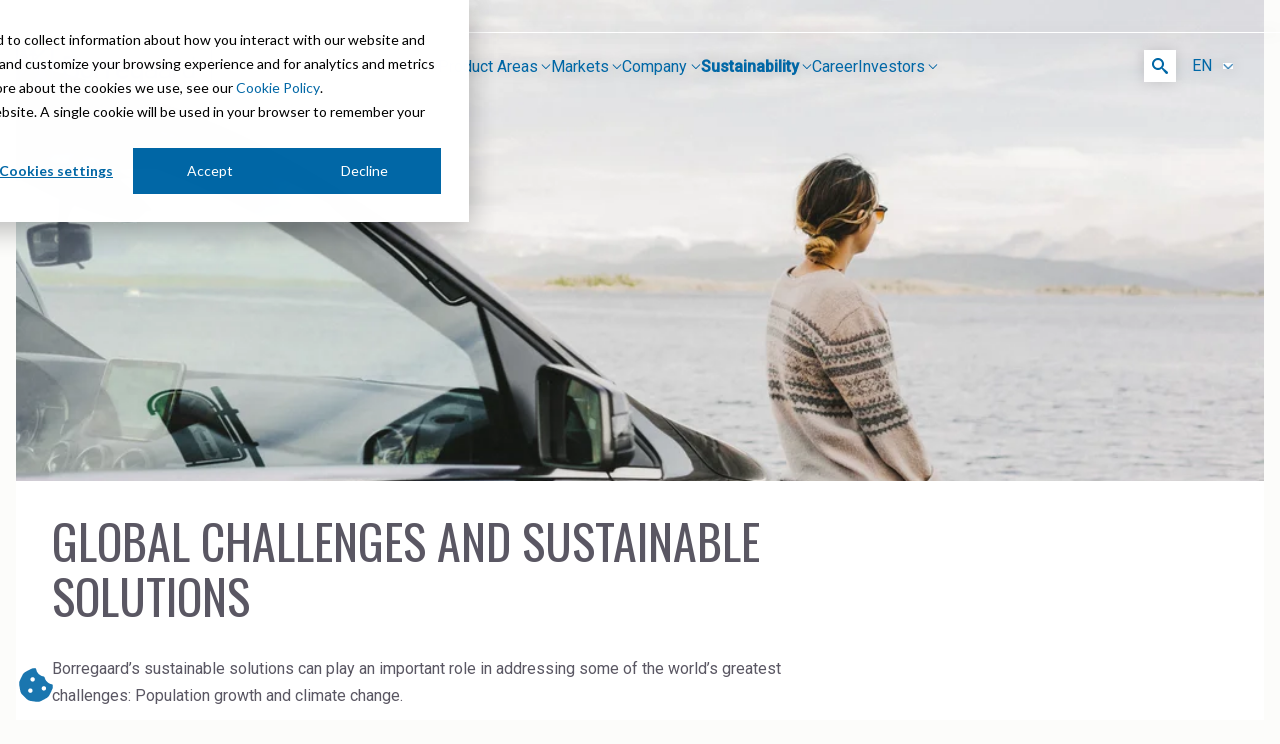

--- FILE ---
content_type: text/html; charset=UTF-8
request_url: https://www.borregaard.com/sustainability/planet/global-challenges-and-sustainable-solutions
body_size: 9722
content:
<!doctype html><html lang="en"><head>
    <meta charset="utf-8">
    <title>Global challenges and sustainable solutions - Borregaard</title>
    <link rel="shortcut icon" href="https://www.borregaard.com/hubfs/favicon_hvit.ico">
    <meta name="description" content="Borregaard’s sustainable solutions can play an important role in addressing some of the world’s greatest challenges: Population growth and climate change.">
    <link rel="preconnect" href="https://fonts.googleapis.com">
    <link rel="preconnect" href="https://fonts.gstatic.com" crossorigin>
    <link href="https://fonts.googleapis.com/css2?family=Oswald&amp;display=swap&amp;family=Roboto:ital,wght@0,300;0,400;0,500;1,300;1,400;1,500&amp;display=swap" rel="stylesheet">
    <link rel="stylesheet" href="https://cdnjs.cloudflare.com/ajax/libs/font-awesome/6.5.0/css/all.min.css" integrity="sha512-..." crossorigin="anonymous" referrerpolicy="no-referrer">
    
    
    
    <meta name="viewport" content="width=device-width, initial-scale=1">

    <script src="/hs/hsstatic/jquery-libs/static-1.1/jquery/jquery-1.7.1.js"></script>
<script>hsjQuery = window['jQuery'];</script>
    <meta property="og:description" content="Borregaard’s sustainable solutions can play an important role in addressing some of the world’s greatest challenges: Population growth and climate change.">
    <meta property="og:title" content="Global challenges and sustainable solutions - Borregaard">
    <meta name="twitter:description" content="Borregaard’s sustainable solutions can play an important role in addressing some of the world’s greatest challenges: Population growth and climate change.">
    <meta name="twitter:title" content="Global challenges and sustainable solutions - Borregaard">

    

    
    <style>
a.cta_button{-moz-box-sizing:content-box !important;-webkit-box-sizing:content-box !important;box-sizing:content-box !important;vertical-align:middle}.hs-breadcrumb-menu{list-style-type:none;margin:0px 0px 0px 0px;padding:0px 0px 0px 0px}.hs-breadcrumb-menu-item{float:left;padding:10px 0px 10px 10px}.hs-breadcrumb-menu-divider:before{content:'›';padding-left:10px}.hs-featured-image-link{border:0}.hs-featured-image{float:right;margin:0 0 20px 20px;max-width:50%}@media (max-width: 568px){.hs-featured-image{float:none;margin:0;width:100%;max-width:100%}}.hs-screen-reader-text{clip:rect(1px, 1px, 1px, 1px);height:1px;overflow:hidden;position:absolute !important;width:1px}
</style>

<link rel="stylesheet" href="https://www.borregaard.com/hubfs/hub_generated/template_assets/1/175755541836/1769095982673/template_main.min.css">
<link rel="stylesheet" href="https://www.borregaard.com/hubfs/hub_generated/template_assets/1/199233864017/1769095982690/template_side-navigation.min.css">
<link rel="stylesheet" href="https://www.borregaard.com/hubfs/hub_generated/module_assets/1/185016298506/1740981558045/module_cookie-settings.min.css">
<link rel="stylesheet" href="https://www.borregaard.com/hubfs/hub_generated/module_assets/1/175756288683/1743681086940/module_menu.min.css">
<link rel="stylesheet" href="https://www.borregaard.com/hubfs/hub_generated/module_assets/1/177661011215/1743681100859/module_language-switcher.min.css">
<link rel="stylesheet" href="/hs/hsstatic/cos-LanguageSwitcher/static-1.336/sass/LanguageSwitcher.css">

    <style>
        :root {
            --container-max-width: 1316px;
            --body-container-max-width: calc(var(--container-max-width) + 2 * var(--space-s));
            --header-bgc-color: #F5F5F7;
            --header-height: 64px;
            --border-triangle: 10px;
            --border-triangle-small: 9.5px;
            --links-color: rgba(0, 0, 0, 0.9);
            --links-color-active: var(--blue-color);
            --font-size: 15px;

        }

        header.header {
            border: none;
            transition: all 0.3s ease-out;

            &.inverted {
                top: 0;
            }

            .inner-wrapper {
                background: var(--white-color);

                .header__logo {
                    min-width: unset;

                    img {
                        border-right: none !important;
                        width: 129px !important;
                        padding-right: 0 !important;
                    }
                }

                .header-search .searchbox .search-input {
                    background-color: var(--header-bgc-color);
                }

                .menu-dropdown-toggle span.arrow span {
                    background-color: var(--links-color);
                }

                .menu-dropdown-link,
                .menu-link {
                    color: var(--links-color);
                    font-size: var(--font-size);
                    line-height: 1;
                }

                .menu-dropdown-link.active {
                    color: var(--links-color-active);
                }

                .menu-dropdown-toggle.active {
                    color: var(--links-color-active);
                    font-weight: 400;

                    span.arrow span {
                        background-color: var(--links-color-active);
                    }
                }
            }
        }

        @media (max-width: 767px) {
            .header__container {
                flex-direction: row !important;
            }
        }

        @media screen and (min-width: 62rem) {
            .menu-dropdown.active>.menu-dropdown-content {
                background-color: var(--header-bgc-color);
                border: 1px solid var(--white-color);
            }

            header.header {
                filter: drop-shadow(0px 0px 7px rgba(0, 0, 0, 0.15));
                position: fixed;
                top: var(--space-l);
                left: 50%;
                transform: translateX(-50%);
                max-width: var(--container-max-width);
                height: 1px;

                .inner-wrapper {
                    clip-path: polygon(0% 0%, 100% 0%, 100% calc(var(--header-height) - var(--border-triangle)), calc(100% - var(--border-triangle)) var(--header-height), 100% var(--header-height), 100% 1000px, 0% 1000px, 0% var(--header-height), var(--border-triangle) var(--header-height), 0% calc(var(--header-height) - var(--border-triangle)));
                    height: var(--header-height);

                    &:before {
                        background-color: var(--header-bgc-color);
                        clip-path: polygon(0 0, 100% 0, 100% calc(100% - var(--border-triangle-small)), calc(100% - var(--border-triangle-small)) 100%, var(--border-triangle-small) 100%, 0 calc(100% - var(--border-triangle-small)));
                        content: '';
                        width: calc(100% - 2px);
                        height: calc(var(--header-height) - 2px);
                        display: block;
                        position: absolute;
                        z-index: -1;
                        top: 1px;
                        left: 1px;
                    }

                    .header__logo {
                        min-width: unset;

                        img {
                            border-right: none !important;
                            width: 129px !important;
                            padding-right: 0 !important;
                        }
                    }

                    .header__right__column__container {
                        width: 129px !important;
                        justify-content: flex-end;

                        .header__language-switcher__container {
                            margin: unset
                        }
                    }
                }
            }
        }
    </style>

<link rel="stylesheet" href="https://www.borregaard.com/hubfs/hub_generated/module_assets/1/199046428551/1762268412121/module_footer-menu-new.min.css">

    <style>
      :root {
        --links-color: var(--grey-color);
      }

      footer.footer {
        max-width: var(--container-max-width);
        margin: 0 auto;
        border-top: 1px solid var(--grey-border-color);

        .footer__container--top {
          display: flex;
          justify-content: space-between;
          gap: var(--space-s);

          * {
            color: var(--links-color);
          }

          h3 {
            margin: 0 0 var(--space-xm);
            font-size: var(--font-size);
            line-height: 1;
            font-family: var(--font-family-body);
            text-transform: none;
            font-weight: 700;
          }

          li {
            font-size: var(--font-size);
            line-height: 160%;
          }

          .footer__contact-details {
            margin-right: var(--space-l);

            .footer-nav {
              li {
                width: max-content;
              }

              @media screen and (max-width: 62rem) {
                padding-bottom: var(--space-l);
              }
            }

            .hs-button.primary {
              margin-top: var(--space-s);
              line-height: 1;
            }
          }

          .row.footer-nav-wrapper {
            display: flex;
            gap: var(--space-l);
          }

          @media screen and (max-width: 62rem) {
            flex-direction: column;
            gap: var(--space-xxl);
          }
        }

        a:not(.hs-button) {
          color: var(--links-color) !important;
          font-size: var(--font-size);
          line-height: 1;
        }
      }

      .footer__privacy {
        border-top: none;
      }

      @media screen and (max-width: 62rem) {
      }





      .hs-button {
        padding: var(--space-s) var(--space-m);
        color: var(--white-color) !important;
        font-size: var(--font-size);
        border: 1px solid var(--blue-color);
        transition: all 0.15s ease-in-out;

        &:hover {
          text-decoration: none !important;
        }

        &.primary {
          background: var(--blue-color) !important;

          &:hover {
            background: #007FCC !important;
          }
        }

        &.secondary {
          border: 1px solid var(--white-color);

          &:hover {
            background: rgba(255, 255, 255, 0.15) !important;
          }
        }

        &.tertiary {
          border: 1px solid var(--black-color);
          color: var(--black-color) !important;

          &:hover {
            color: var(--white-color) !important;
            background: var(--black-color) !important;
          }
        }

        &.link {
          color: #168040 !important;
          padding: 0;
          border: none;
          display: flex;
          gap: 8px;
          align-items: center;

          &:hover {
            gap: 12px;
          }
        }
      }
    </style>

<!-- Editor Styles -->
<style id="hs_editor_style" type="text/css">
.dnd_area_page-row-0-force-full-width-section > .row-fluid {
  max-width: none !important;
}
/* HubSpot Styles (default) */
.dnd_area_page-row-0-padding {
  padding-top: 240px !important;
  padding-bottom: 240px !important;
  padding-left: 20px !important;
  padding-right: 20px !important;
}
.dnd_area_page-row-0-background-layers {
  background-image: url('https://www.borregaard.com/hs-fs/hubfs/Media/Design/Company/istock-577641162.jpg?width=1024') !important;
  background-position: center center !important;
  background-size: cover !important;
  background-repeat: no-repeat !important;
}
.dnd_area_page-row-1-padding {
  padding-top: 0px !important;
  padding-bottom: 80px !important;
  padding-left: 20px !important;
  padding-right: 20px !important;
}
.dnd_area_page-row-1-background-layers {
  background-image: linear-gradient(rgba(255, 255, 255, 1), rgba(255, 255, 255, 1)) !important;
  background-position: left top !important;
  background-size: auto !important;
  background-repeat: no-repeat !important;
}
</style>
    

    
<!--  Added by GoogleTagManager integration -->
<script>
var _hsp = window._hsp = window._hsp || [];
window.dataLayer = window.dataLayer || [];
function gtag(){dataLayer.push(arguments);}

var useGoogleConsentModeV2 = true;
var waitForUpdateMillis = 1000;



var hsLoadGtm = function loadGtm() {
    if(window._hsGtmLoadOnce) {
      return;
    }

    if (useGoogleConsentModeV2) {

      gtag('set','developer_id.dZTQ1Zm',true);

      gtag('consent', 'default', {
      'ad_storage': 'denied',
      'analytics_storage': 'denied',
      'ad_user_data': 'denied',
      'ad_personalization': 'denied',
      'wait_for_update': waitForUpdateMillis
      });

      _hsp.push(['useGoogleConsentModeV2'])
    }

    (function(w,d,s,l,i){w[l]=w[l]||[];w[l].push({'gtm.start':
    new Date().getTime(),event:'gtm.js'});var f=d.getElementsByTagName(s)[0],
    j=d.createElement(s),dl=l!='dataLayer'?'&l='+l:'';j.async=true;j.src=
    'https://www.googletagmanager.com/gtm.js?id='+i+dl;f.parentNode.insertBefore(j,f);
    })(window,document,'script','dataLayer','GTM-WRRXD9T');

    window._hsGtmLoadOnce = true;
};

_hsp.push(['addPrivacyConsentListener', function(consent){
  if(consent.allowed || (consent.categories && consent.categories.analytics)){
    hsLoadGtm();
  }
}]);

</script>

<!-- /Added by GoogleTagManager integration -->

    <link rel="canonical" href="https://www.borregaard.com/sustainability/planet/global-challenges-and-sustainable-solutions">


<meta property="og:image" content="https://www.borregaard.com/hubfs/Media/Featured/featured-istock-577641162.jpg">
<meta property="og:image:width" content="1200">
<meta property="og:image:height" content="628">
<meta property="og:image:alt" content="Global challenges and sustainable solutions - Borregaard">
<meta name="twitter:image" content="https://www.borregaard.com/hubfs/Media/Featured/featured-istock-577641162.jpg">
<meta name="twitter:image:alt" content="Global challenges and sustainable solutions - Borregaard">

<meta property="og:url" content="https://www.borregaard.com/sustainability/planet/global-challenges-and-sustainable-solutions">
<meta name="twitter:card" content="summary_large_image">
<meta http-equiv="content-language" content="en">
<link rel="alternate" hreflang="en" href="https://www.borregaard.com/sustainability/planet/global-challenges-and-sustainable-solutions">
<link rel="alternate" hreflang="no" href="https://www.borregaard.com/no/baerekraft/baerekraft-miljo/globale-utfordringer-og-baerekraftige-losninger/">






<meta name="generator" content="HubSpot"></head>
<body>
<!--  Added by GoogleTagManager integration -->
<noscript><iframe src="https://www.googletagmanager.com/ns.html?id=GTM-WRRXD9T" height="0" width="0" style="display:none;visibility:hidden"></iframe></noscript>

<!-- /Added by GoogleTagManager integration -->

  <div class="body-wrapper   hs-content-id-177093797923 hs-site-page page ">
    

    


    
    <div data-global-resource-path="easy-blocks-theme/templates/partials/header-new.html"><header class="header">
    <div class="inner-wrapper">
        

        <div class="header__container">

            
            <div class="header__left__column__container">
                <div class="header__logo header__logo--main">
                    <div id="hs_cos_wrapper_site_logo" class="hs_cos_wrapper hs_cos_wrapper_widget hs_cos_wrapper_type_module widget-type-logo" style="" data-hs-cos-general-type="widget" data-hs-cos-type="module">
  






















  
  <span id="hs_cos_wrapper_site_logo_hs_logo_widget" class="hs_cos_wrapper hs_cos_wrapper_widget hs_cos_wrapper_type_logo" style="" data-hs-cos-general-type="widget" data-hs-cos-type="logo"><a href="https://www.borregaard.com?hsLang=en" id="hs-link-site_logo_hs_logo_widget" style="border-width:0px;border:0px;"><img src="https://www.borregaard.com/hs-fs/hubfs/Group%20(2).png?width=517&amp;height=128&amp;name=Group%20(2).png" class="hs-image-widget " height="128" style="height: auto;width:517px;border-width:0px;border:0px;" width="517" alt="Group (2)" title="Group (2)" loading="eager" srcset="https://www.borregaard.com/hs-fs/hubfs/Group%20(2).png?width=259&amp;height=64&amp;name=Group%20(2).png 259w, https://www.borregaard.com/hs-fs/hubfs/Group%20(2).png?width=517&amp;height=128&amp;name=Group%20(2).png 517w, https://www.borregaard.com/hs-fs/hubfs/Group%20(2).png?width=776&amp;height=192&amp;name=Group%20(2).png 776w, https://www.borregaard.com/hs-fs/hubfs/Group%20(2).png?width=1034&amp;height=256&amp;name=Group%20(2).png 1034w, https://www.borregaard.com/hs-fs/hubfs/Group%20(2).png?width=1293&amp;height=320&amp;name=Group%20(2).png 1293w, https://www.borregaard.com/hs-fs/hubfs/Group%20(2).png?width=1551&amp;height=384&amp;name=Group%20(2).png 1551w" sizes="(max-width: 517px) 100vw, 517px"></a></span>
</div>
                </div>
            </div>

            <div class="header__left__column__container">
                <div class="header__navigation__container">
                    <div class="header__row-2">
                        <div id="hs_cos_wrapper_navigation-primary" class="hs_cos_wrapper hs_cos_wrapper_widget hs_cos_wrapper_type_module" style="" data-hs-cos-general-type="widget" data-hs-cos-type="module">







<nav class="navbar container">
  <div class="navbar-inner">
    <div class="burger" id="burger">
      <span class="burger-line"></span>
      <span class="burger-line"></span>
      <span class="burger-line"></span>
    </div>
  </div>
  <div class="navbar-block" id="menu">
    <ul class="menu">
      
        
        <li class="menu-item menu-dropdown">
          
            
              <span class="menu-dropdown-toggle menu-link ">
                Product Areas <span class="arrow"><span></span><span></span></span>
              </span>
          
              <div class="menu-dropdown-content">
                <div class="menu-dropdown-column">
                  <div class="menu-dropdown-group">
                    <ul class="menu-dropdown-items">
                      
                        <li data-child="planet" data-sublink="product areas" data-parent-label="product areas">
                          
                          <a href="https://www.borregaard.com/product-areas?hsLang=en" class="menu-dropdown-link ">Product Areas</a>
                        </li>
                        
                        
                      
                        <li data-child="planet" data-sublink="lignin &amp; lignosulfonates" data-parent-label="product areas">
                          
                          <a href="https://www.borregaard.com/product-areas/lignin?hsLang=en" class="menu-dropdown-link ">Lignin &amp; Lignosulfonates</a>
                        </li>
                        
                        
                      
                        <li data-child="planet" data-sublink="speciality cellulose" data-parent-label="product areas">
                          
                          <a href="https://www.borregaard.com/product-areas/speciality-cellulose?hsLang=en" class="menu-dropdown-link ">Speciality Cellulose</a>
                        </li>
                        
                        
                      
                        <li data-child="planet" data-sublink="cellulose fibrils" data-parent-label="product areas">
                          
                          <a href="https://www.borregaard.com/product-areas/cellulose-fibrils?hsLang=en" class="menu-dropdown-link ">Cellulose Fibrils</a>
                        </li>
                        
                        
                      
                        <li data-child="planet" data-sublink="biovanillin" data-parent-label="product areas">
                          
                          <a href="https://www.borregaard.com/product-areas/biovanillin?hsLang=en" class="menu-dropdown-link ">Biovanillin</a>
                        </li>
                        
                        
                      
                        <li data-child="planet" data-sublink="bioethanol" data-parent-label="product areas">
                          
                          <a href="https://www.borregaard.com/product-areas/bioethanol?hsLang=en" class="menu-dropdown-link ">Bioethanol</a>
                        </li>
                        
                        
                      
                        <li data-child="planet" data-sublink="fine chemicals" data-parent-label="product areas">
                          
                          <a href="https://www.borregaard.com/markets/pharmaceutical-intermediates?hsLang=en" class="menu-dropdown-link ">Fine Chemicals</a>
                        </li>
                        
                        
                      
                    </ul>
                  </div>
                </div>
              </div>
            
          
        </li>
      
        
        <li class="menu-item menu-dropdown">
          
            
              <span class="menu-dropdown-toggle menu-link ">
                Markets <span class="arrow"><span></span><span></span></span>
              </span>
          
              <div class="menu-dropdown-content">
                <div class="menu-dropdown-column">
                  <div class="menu-dropdown-group">
                    <ul class="menu-dropdown-items">
                      
                        <li data-child="planet" data-sublink="markets" data-parent-label="markets">
                          
                          <a href="https://www.borregaard.com/markets?hsLang=en" class="menu-dropdown-link ">Markets</a>
                        </li>
                        
                        
                      
                        <li data-child="planet" data-sublink="agriculture" data-parent-label="markets">
                          
                          <a href="https://www.borregaard.com/markets/agriculture?hsLang=en" class="menu-dropdown-link ">Agriculture</a>
                        </li>
                        
                        
                      
                        <li data-child="planet" data-sublink="animal feed" data-parent-label="markets">
                          
                          <a href="https://www.borregaard.com/markets/animal-feed?hsLang=en" class="menu-dropdown-link ">Animal Feed</a>
                        </li>
                        
                        
                      
                        <li data-child="planet" data-sublink="biomass pelleting" data-parent-label="markets">
                          
                          <a href="https://www.borregaard.com/markets/biomass-pelleting?hsLang=en" class="menu-dropdown-link ">Biomass Pelleting</a>
                        </li>
                        
                        
                      
                        <li data-child="planet" data-sublink="carbon black" data-parent-label="markets">
                          
                          <a href="https://www.borregaard.com/markets/carbon-black?hsLang=en" class="menu-dropdown-link ">Carbon Black</a>
                        </li>
                        
                        
                      
                        <li data-child="planet" data-sublink="cellulose derivatives" data-parent-label="markets">
                          
                          <a href="https://www.borregaard.com/markets/cellulose-derivatives?hsLang=en" class="menu-dropdown-link ">Cellulose Derivatives</a>
                        </li>
                        
                        
                      
                        <li data-child="planet" data-sublink="ceramics" data-parent-label="markets">
                          
                          <a href="https://www.borregaard.com/markets/ceramics?hsLang=en" class="menu-dropdown-link ">Ceramics</a>
                        </li>
                        
                        
                      
                        <li data-child="planet" data-sublink="cleaners" data-parent-label="markets">
                          
                          <a href="https://www.borregaard.com/markets/cleaners?hsLang=en" class="menu-dropdown-link ">Cleaners</a>
                        </li>
                        
                        
                      
                        <li data-child="planet" data-sublink="coal gasification" data-parent-label="markets">
                          
                          <a href="https://www.borregaard.com/markets/coal-gasification?hsLang=en" class="menu-dropdown-link ">Coal Gasification</a>
                        </li>
                        
                        
                      
                        <li data-child="planet" data-sublink="construction" data-parent-label="markets">
                          
                          <a href="https://www.borregaard.com/markets/construction?hsLang=en" class="menu-dropdown-link ">Construction</a>
                        </li>
                        
                        
                    </ul>
                  </div>
                  <div class="menu-dropdown-group" data-debug="2">
                    <ul class="menu-dropdown-items">
                        
                      
                        <li data-child="planet" data-sublink="dust control &amp; road stabilisation" data-parent-label="markets">
                          
                          <a href="https://www.borregaard.com/markets/dust-control-road-stabilisation?hsLang=en" class="menu-dropdown-link ">Dust Control &amp; Road Stabilisation</a>
                        </li>
                        
                        
                      
                        <li data-child="planet" data-sublink="dyestuffs" data-parent-label="markets">
                          
                          <a href="https://www.borregaard.com/markets/dyestuffs?hsLang=en" class="menu-dropdown-link ">Dyestuffs</a>
                        </li>
                        
                        
                      
                        <li data-child="planet" data-sublink="electronic wet chemicals" data-parent-label="markets">
                          
                          <a href="https://www.borregaard.com/markets/electronic-wet-chemicals?hsLang=en" class="menu-dropdown-link ">Electronic Wet Chemicals</a>
                        </li>
                        
                        
                      
                        <li data-child="planet" data-sublink="emulsions" data-parent-label="markets">
                          
                          <a href="https://www.borregaard.com/markets/emulsions?hsLang=en" class="menu-dropdown-link ">Emulsions</a>
                        </li>
                        
                        
                      
                        <li data-child="planet" data-sublink="energy resources" data-parent-label="markets">
                          
                          <a href="https://www.borregaard.com/markets/energy-resources?hsLang=en" class="menu-dropdown-link ">Energy Resources</a>
                        </li>
                        
                        
                      
                        <li data-child="planet" data-sublink="food" data-parent-label="markets">
                          
                          <a href="https://www.borregaard.com/markets/food?hsLang=en" class="menu-dropdown-link ">Food</a>
                        </li>
                        
                        
                      
                        <li data-child="planet" data-sublink="high purity solvent" data-parent-label="markets">
                          
                          <a href="https://www.borregaard.com/markets/high-purity-ethanol?hsLang=en" class="menu-dropdown-link ">High Purity Solvent</a>
                        </li>
                        
                        
                      
                        <li data-child="planet" data-sublink="industrial binders" data-parent-label="markets">
                          
                          <a href="https://www.borregaard.com/markets/industrial-binders?hsLang=en" class="menu-dropdown-link ">Industrial Binders</a>
                        </li>
                        
                        
                      
                        <li data-child="planet" data-sublink="leather tanning" data-parent-label="markets">
                          
                          <a href="https://www.borregaard.com/markets/leather-tanning?hsLang=en" class="menu-dropdown-link ">Leather Tanning</a>
                        </li>
                        
                        
                      
                        <li data-child="planet" data-sublink="mineral processing" data-parent-label="markets">
                          
                          <a href="https://www.borregaard.com/markets/mineral-processing?hsLang=en" class="menu-dropdown-link ">Mineral Processing</a>
                        </li>
                        
                        
                    </ul>
                  </div>
                  <div class="menu-dropdown-group" data-debug="2">
                    <ul class="menu-dropdown-items">
                        
                      
                        <li data-child="planet" data-sublink="paints &amp; coatings" data-parent-label="markets">
                          
                          <a href="https://www.borregaard.com/markets/paints-coatings?hsLang=en" class="menu-dropdown-link ">Paints &amp; Coatings</a>
                        </li>
                        
                        
                      
                        <li data-child="planet" data-sublink="paper &amp; packaging" data-parent-label="markets">
                          
                          <a href="https://www.borregaard.com/markets/paper-packaging?hsLang=en" class="menu-dropdown-link ">Paper &amp; Packaging</a>
                        </li>
                        
                        
                      
                        <li data-child="planet" data-sublink="personal care &amp; cosmetics" data-parent-label="markets">
                          
                          <a href="https://www.borregaard.com/markets/personal-care-cosmetics?hsLang=en" class="menu-dropdown-link ">Personal Care &amp; Cosmetics</a>
                        </li>
                        
                        
                      
                        <li data-child="planet" data-sublink="pharmaceutical intermediates" data-parent-label="markets">
                          
                          <a href="https://www.borregaard.com/markets/pharmaceutical-intermediates?hsLang=en" class="menu-dropdown-link ">Pharmaceutical Intermediates</a>
                        </li>
                        
                        
                      
                        <li data-child="planet" data-sublink="pigments" data-parent-label="markets">
                          
                          <a href="https://www.borregaard.com/markets/pigments?hsLang=en" class="menu-dropdown-link ">Pigments</a>
                        </li>
                        
                        
                      
                        <li data-child="planet" data-sublink="resins &amp; adhesives" data-parent-label="markets">
                          
                          <a href="https://www.borregaard.com/markets/resins-adhesives?hsLang=en" class="menu-dropdown-link ">Resins &amp; Adhesives</a>
                        </li>
                        
                        
                      
                        <li data-child="planet" data-sublink="rubber" data-parent-label="markets">
                          
                          <a href="https://www.borregaard.com/markets/rubber?hsLang=en" class="menu-dropdown-link ">Rubber</a>
                        </li>
                        
                        
                      
                        <li data-child="planet" data-sublink="water treatment" data-parent-label="markets">
                          
                          <a href="https://www.borregaard.com/markets/water-treatment?hsLang=en" class="menu-dropdown-link ">Water Treatment</a>
                        </li>
                        
                        
                      
                    </ul>
                  </div>
                </div>
              </div>
            
          
        </li>
      
        
        <li class="menu-item menu-dropdown">
          
            
              <span class="menu-dropdown-toggle menu-link ">
                Company <span class="arrow"><span></span><span></span></span>
              </span>
          
              <div class="menu-dropdown-content">
                <div class="menu-dropdown-column">
                  <div class="menu-dropdown-group">
                    <ul class="menu-dropdown-items">
                      
                        <li data-child="planet" data-sublink="company" data-parent-label="company">
                          
                          <a href="https://www.borregaard.com/company?hsLang=en" class="menu-dropdown-link ">Company</a>
                        </li>
                        
                        
                      
                        <li data-child="planet" data-sublink="organisation" data-parent-label="company">
                          
                          <a href="https://www.borregaard.com/company/organisation?hsLang=en" class="menu-dropdown-link ">Organisation</a>
                        </li>
                        
                        
                      
                        <li data-child="planet" data-sublink="history" data-parent-label="company">
                          
                          <a href="https://www.borregaard.com/company/history?hsLang=en" class="menu-dropdown-link ">History</a>
                        </li>
                        
                        
                      
                        <li data-child="planet" data-sublink="certifications" data-parent-label="company">
                          
                          <a href="https://www.borregaard.com/company/certifications?hsLang=en" class="menu-dropdown-link ">Certifications</a>
                        </li>
                        
                        
                      
                        <li data-child="planet" data-sublink="awards &amp; recognitions" data-parent-label="company">
                          
                          <a href="https://www.borregaard.com/company/awards-recognitions?hsLang=en" class="menu-dropdown-link ">Awards &amp; Recognitions</a>
                        </li>
                        
                        
                      
                        <li data-child="planet" data-sublink="r&amp;d and innovation" data-parent-label="company">
                          
                          <a href="https://www.borregaard.com/company/r-d-and-innovation?hsLang=en" class="menu-dropdown-link ">R&amp;D and innovation</a>
                        </li>
                        
                        
                    </ul>
                  </div>
                  <div class="menu-dropdown-group" data-debug="1">
                    <ul class="menu-dropdown-items">
                        
                      
                        <li data-child="planet" data-sublink="news archive" data-parent-label="company">
                          
                          <a href="https://www.borregaard.com/company/news-archive?hsLang=en" class="menu-dropdown-link ">News Archive</a>
                        </li>
                        
                        
                      
                        <li data-child="planet" data-sublink="contact us" data-parent-label="company">
                          
                          <a href="https://www.borregaard.com/company/contact-us?hsLang=en" class="menu-dropdown-link ">Contact us</a>
                        </li>
                        
                        
                      
                        <li data-child="planet" data-sublink="ehs training" data-parent-label="company">
                          
                          <a href="https://www.borregaard.com/company/ehs-training?hsLang=en" class="menu-dropdown-link ">EHS training</a>
                        </li>
                        
                        
                      
                        <li data-child="planet" data-sublink="videos" data-parent-label="company">
                          
                          <a href="https://www.borregaard.com/company/videos?hsLang=en" class="menu-dropdown-link ">Videos</a>
                        </li>
                        
                        
                      
                        <li data-child="planet" data-sublink="suppliers" data-parent-label="company">
                          
                          <a href="https://www.borregaard.com/company/suppliers?hsLang=en" class="menu-dropdown-link ">Suppliers</a>
                        </li>
                        
                        
                      
                    </ul>
                  </div>
                </div>
              </div>
            
          
        </li>
      
        
        <li class="menu-item menu-dropdown">
          
            
              <span class="menu-dropdown-toggle menu-link active">
                Sustainability <span class="arrow"><span></span><span></span></span>
              </span>
          
              <div class="menu-dropdown-content">
                <div class="menu-dropdown-column">
                  <div class="menu-dropdown-group">
                    <ul class="menu-dropdown-items">
                      
                        <li data-child="planet" data-sublink="sustainability in borregaard" data-parent-label="sustainability">
                          
                          <a href="https://www.borregaard.com/sustainability?hsLang=en" class="menu-dropdown-link ">Sustainability in Borregaard</a>
                        </li>
                        
                        
                      
                        <li data-child="planet" data-sublink="sustainability report" data-parent-label="sustainability">
                          
                          <a href="https://www.borregaard.com/sustainability/sustainability-report?hsLang=en" class="menu-dropdown-link ">Sustainability Report</a>
                        </li>
                        
                        
                      
                        <li data-child="planet" data-sublink="sustainability documentation" data-parent-label="sustainability">
                          
                          <a href="https://www.borregaard.com/sustainability/sustainability-documentation?hsLang=en" class="menu-dropdown-link ">Sustainability Documentation</a>
                        </li>
                        
                        
                      
                        <li data-child="planet" data-sublink="planet" data-parent-label="sustainability">
                          
                          <a href="https://www.borregaard.com/sustainability/planet?hsLang=en" class="menu-dropdown-link active">Planet</a>
                        </li>
                        
                        
                      
                        <li data-child="planet" data-sublink="people" data-parent-label="sustainability">
                          
                          <a href="https://www.borregaard.com/sustainability/people?hsLang=en" class="menu-dropdown-link ">People</a>
                        </li>
                        
                        
                      
                        <li data-child="planet" data-sublink="prosperity" data-parent-label="sustainability">
                          
                          <a href="https://www.borregaard.com/sustainability/prosperity?hsLang=en" class="menu-dropdown-link ">Prosperity</a>
                        </li>
                        
                        
                      
                        <li data-child="planet" data-sublink="corporate responsibility" data-parent-label="sustainability">
                          
                          <a href="https://www.borregaard.com/sustainability/corporate-responsibility?hsLang=en" class="menu-dropdown-link ">Corporate responsibility</a>
                        </li>
                        
                        
                      
                    </ul>
                  </div>
                </div>
              </div>
            
          
        </li>
      
        
        <li class="menu-item ">
          
            <a href="https://www.borregaard.com/career?hsLang=en" class="menu-link ">Career</a>
          
        </li>
      
        
        <li class="menu-item menu-dropdown">
          
            
              <span class="menu-dropdown-toggle menu-link ">
                Investors <span class="arrow"><span></span><span></span></span>
              </span>
          
              <div class="menu-dropdown-content">
                <div class="menu-dropdown-column">
                  <div class="menu-dropdown-group">
                    <ul class="menu-dropdown-items">
                      
                        <li data-child="planet" data-sublink="overview" data-parent-label="investors">
                          
                          <a href="https://www.borregaard.com/investors?hsLang=en" class="menu-dropdown-link ">Overview</a>
                        </li>
                        
                        
                      
                        <li data-child="planet" data-sublink="stock exchange releases" data-parent-label="investors">
                          
                          <a href="https://www.borregaard.com/investors/stock-exchange-releases?hsLang=en" class="menu-dropdown-link ">Stock Exchange Releases</a>
                        </li>
                        
                        
                      
                        <li data-child="planet" data-sublink="reports &amp; presentations" data-parent-label="investors">
                          
                          <a href="https://www.borregaard.com/investors/reports-presentations/?hsLang=en" class="menu-dropdown-link ">Reports &amp; Presentations</a>
                        </li>
                        
                        
                      
                        <li data-child="planet" data-sublink="financial calendar" data-parent-label="investors">
                          
                          <a href="https://www.borregaard.com/investors/financial-calendar/?hsLang=en" class="menu-dropdown-link ">Financial calendar</a>
                        </li>
                        
                        
                      
                        <li data-child="planet" data-sublink="equity info" data-parent-label="investors">
                          
                          <a href="https://www.borregaard.com/investors/equity-info?hsLang=en" class="menu-dropdown-link ">Equity info</a>
                        </li>
                        
                        
                      
                        <li data-child="planet" data-sublink="debt info" data-parent-label="investors">
                          
                          <a href="https://www.borregaard.com/investors/debt-info/?hsLang=en" class="menu-dropdown-link ">Debt info</a>
                        </li>
                        
                        
                      
                        <li data-child="planet" data-sublink="contact ir" data-parent-label="investors">
                          
                          <a href="https://www.borregaard.com/investors/contact-ir/?hsLang=en" class="menu-dropdown-link ">Contact IR</a>
                        </li>
                        
                        
                      
                    </ul>
                  </div>
                </div>
              </div>
            
          
        </li>
      
      
      
      <li id="nav-language-switcher-mobile" class="menu-item menu-dropdown">
        <span class="menu-dropdown-toggle menu-link">
          <span class="language">en</span> <span class="arrow"><span></span><span></span></span>
        </span>
          
        <div class="menu-dropdown-content">
          <div class="menu-dropdown-column">
            <div class="menu-dropdown-group">
              <ul class="menu-dropdown-items">
                <li>
                  <a href="/?hsLang=en" class="menu-dropdown-link">English</a>
                </li>
                <li>
                  <a href="/no/?hsLang=no" class="menu-dropdown-link">Norsk</a>
                </li>
              </ul>
            </div>
          </div>
        </div>
       </li>
      
      
      <div id="nav-search-input-mobile">
        <form data-hs-do-not-collect="true" action="/hs-search-results">
          <input type="text" class="hs-search-field__input" name="term" autocomplete="off" aria-label="Search" placeholder="Search">
          <input type="hidden" name="type" value="SITE_PAGE">
          <input type="hidden" name="type" value="BLOG_POST">
          <input type="hidden" name="type" value="LISTING_PAGE">
        </form>
      </div>
    </ul>
  </div>
</nav></div>

                        
                        <div class="header--toggle header__language-switcher--toggle"></div>
                        

                    <!-- <div class="header--toggle header__search--toggle"></div> -->
                    <div class="header__close--toggle"></div>
                    </div>
                </div>
            </div>

            
            <div class="header__right__column__container">
                <div class="header-search">
                    <div class="searchbox">
                        <form data-hs-do-not-collect="true" action="/hs-search-results">
                        <input type="text" class="search-input" name="term" autocomplete="off" aria-label="Search" placeholder="Search">
                        <input type="hidden" name="type" value="SITE_PAGE">
                        <input type="hidden" name="type" value="BLOG_POST">
                        <input type="hidden" name="type" value="LISTING_PAGE">
                        </form>


                        <div class="search-button">
                        <div id="search-icon" class="search-icon">
                            <svg style="position: absolute; width: 0; height: 0; overflow: hidden" version="1.1" xmlns="http://www.w3.org/2000/svg" xmlns:xlink="http://www.w3.org/1999/xlink">
                            <defs>
                                <symbol id="icon-search" viewbox="0 0 32 32">
                                <path d="M31.008 27.231l-7.58-6.447c-0.784-0.705-1.622-1.029-2.299-0.998 1.789-2.096 2.87-4.815 2.87-7.787 0-6.627-5.373-12-12-12s-12 5.373-12 12 5.373 12 12 12c2.972 0 5.691-1.081 7.787-2.87-0.031 0.677 0.293 1.515 0.998 2.299l6.447 7.58c1.104 1.226 2.907 1.33 4.007 0.23s0.997-2.903-0.23-4.007zM12 20c-4.418 0-8-3.582-8-8s3.582-8 8-8 8 3.582 8 8-3.582 8-8 8z"></path>
                                </symbol>
                            </defs>
                            </svg>

                            <svg style="position: absolute; width: 0; height: 0; overflow: hidden" xmlns="http://www.w3.org/2000/svg" x="0px" y="0px" width="100" height="100" viewbox="0 0 24 24">
                            <defs>
                                <symbol id="icon-search-close" viewbox="0 0 32 32">
                                <path d="M 4.9902344 3.9902344 A 1.0001 1.0001 0 0 0 4.2929688 5.7070312 L 10.585938 12 L 4.2929688 18.292969 A 1.0001 1.0001 0 1 0 5.7070312 19.707031 L 12 13.414062 L 18.292969 19.707031 A 1.0001 1.0001 0 1 0 19.707031 18.292969 L 13.414062 12 L 19.707031 5.7070312 A 1.0001 1.0001 0 0 0 18.980469 3.9902344 A 1.0001 1.0001 0 0 0 18.292969 4.2929688 L 12 10.585938 L 5.7070312 4.2929688 A 1.0001 1.0001 0 0 0 4.9902344 3.9902344 z"></path>
                                </symbol>
                            </defs>
                            </svg>

                            <svg class="icon icon-search"><use xlink:href="#icon-search"></use></svg>
                        </div>
                        </div>
                    </div>
                </div>

                <div class="header__language-switcher__container">
                    <div class="header__row-1">
                        
                        <div id="nav-language-switcher-desktop" class="nav-language-switcher">
                            <div class="language">en</div>
                            <div id="hs_cos_wrapper_module_17255559206273" class="hs_cos_wrapper hs_cos_wrapper_widget hs_cos_wrapper_type_module widget-type-language_switcher" style="" data-hs-cos-general-type="widget" data-hs-cos-type="module"><!-- language_switcher.module - web-default-modules -->

<span id="hs_cos_wrapper_module_17255559206273_" class="hs_cos_wrapper hs_cos_wrapper_widget hs_cos_wrapper_type_language_switcher" style="" data-hs-cos-general-type="widget" data-hs-cos-type="language_switcher"><div class="lang_switcher_class">
   <div class="globe_class" onclick="">
       <ul class="lang_list_class">
           <li>
               <a class="lang_switcher_link" data-language="en" lang="en" href="https://www.borregaard.com/sustainability/planet/global-challenges-and-sustainable-solutions">English</a>
           </li>
           <li>
               <a class="lang_switcher_link" data-language="no" lang="no" href="https://www.borregaard.com/no/baerekraft/baerekraft-miljo/globale-utfordringer-og-baerekraftige-losninger/">Norsk</a>
           </li>
       </ul>
   </div>
</div></span></div>
                        </div>
                        

                    </div>
                </div>
            </div>

        </div>
    </div>
</header>



</div>
    <main id="main-content" class="body-container-wrapper body-container-wrapper-page">
    <div class="body-container">
        <div class="content-wrapper">

            

            <div class="container-fluid body-container">
<div class="row-fluid-wrapper">
<div class="row-fluid">
<div class="span12 widget-span widget-type-cell " style="" data-widget-type="cell" data-x="0" data-w="12">

<div class="row-fluid-wrapper row-depth-1 row-number-1 dnd_area_page-row-0-force-full-width-section dnd-section dnd_area_page-row-0-background-image dnd_area_page-row-0-padding dnd_area_page-row-0-background-layers">
<div class="row-fluid ">
<div class="span12 widget-span widget-type-cell dnd-column" style="" data-widget-type="cell" data-x="0" data-w="12">

<div class="row-fluid-wrapper row-depth-1 row-number-2 dnd-row">
<div class="row-fluid ">
<div class="span12 widget-span widget-type-custom_widget dnd-module" style="" data-widget-type="custom_widget" data-x="0" data-w="12">
<div id="hs_cos_wrapper_dnd_area-module-0" class="hs_cos_wrapper hs_cos_wrapper_widget hs_cos_wrapper_type_module widget-type-rich_text hero widget-type-rich_text" style="" data-hs-cos-general-type="widget" data-hs-cos-type="module"><span id="hs_cos_wrapper_dnd_area-module-0_" class="hs_cos_wrapper hs_cos_wrapper_widget hs_cos_wrapper_type_rich_text" style="" data-hs-cos-general-type="widget" data-hs-cos-type="rich_text"><div class="page-hero"></div></span></div>

</div><!--end widget-span -->
</div><!--end row-->
</div><!--end row-wrapper -->

</div><!--end widget-span -->
</div><!--end row-->
</div><!--end row-wrapper -->

<div class="row-fluid-wrapper row-depth-1 row-number-3 dnd-section dnd_area_page-row-1-background-color dnd_area_page-row-1-background-layers dnd_area_page-row-1-padding">
<div class="row-fluid ">
<div class="span12 widget-span widget-type-cell dnd-column" style="" data-widget-type="cell" data-x="0" data-w="12">

<div class="row-fluid-wrapper row-depth-1 row-number-4 dnd-row">
<div class="row-fluid ">
<div class="span8 widget-span widget-type-custom_widget dnd-module" style="" data-widget-type="custom_widget" data-x="0" data-w="8">
<div id="hs_cos_wrapper_dnd_area-module-5" class="hs_cos_wrapper hs_cos_wrapper_widget hs_cos_wrapper_type_module widget-type-rich_text section-column widget-type-rich_text" style="" data-hs-cos-general-type="widget" data-hs-cos-type="module"><span id="hs_cos_wrapper_dnd_area-module-5_" class="hs_cos_wrapper hs_cos_wrapper_widget hs_cos_wrapper_type_rich_text" style="" data-hs-cos-general-type="widget" data-hs-cos-type="rich_text"><div class="col-md-8">
<h1>Global challenges and sustainable solutions</h1>
<div class="content-body">
<p>Borregaard’s sustainable solutions can play an important role in addressing some of the world’s greatest challenges: Population growth and climate change.</p>
</div>
<div class="content-body">
<p>The UN predicts population growth of more than 10% by 2030, which will generate resource scarcity and an extraordinary demand for climate friendly solutions in our daily lives. The Paris Agreement and the UN Climate Panel have defined specific sustainability goals and measures within areas such as access to raw materials, energy, food and infrastructure.</p>
<p>We take climate action and demonstrate how our business can help advance sustainable development by both minimising negative and maximising positive environmental impacts.</p>
<p>Borregaard creates renewable products and solutions to replace oil-based alternatives. Utilising the different components of wood, we produce biopolymers, speciality cellulose, biovanillin, cellulose fibrils and bioethanol for a variety of applications in sectors such as agriculture and aquaculture, construction, pharmaceuticals and cosmetics, foodstuffs, batteries and biofuels.</p>
</div>
<img alt="" src="https://www.borregaard.com/hubfs/Media/Other/figure_raw-materials.svg"></div></span></div>

</div><!--end widget-span -->
<div class="span4 widget-span widget-type-custom_widget dnd-module" style="" data-widget-type="custom_widget" data-x="8" data-w="4">
<div id="hs_cos_wrapper_dnd_area-module-6" class="hs_cos_wrapper hs_cos_wrapper_widget hs_cos_wrapper_type_module widget-type-rich_text section-column widget-type-rich_text" style="" data-hs-cos-general-type="widget" data-hs-cos-type="module"><span id="hs_cos_wrapper_dnd_area-module-6_" class="hs_cos_wrapper hs_cos_wrapper_widget hs_cos_wrapper_type_rich_text" style="" data-hs-cos-general-type="widget" data-hs-cos-type="rich_text"><div class="col-md-4">
</div></span></div>

</div><!--end widget-span -->
</div><!--end row-->
</div><!--end row-wrapper -->

</div><!--end widget-span -->
</div><!--end row-->
</div><!--end row-wrapper -->

</div><!--end widget-span -->
</div>
</div>
</div>


        </div>
    </div>
</main><div data-global-resource-path="easy-blocks-theme/templates/partials/footer-new.html"><footer class="footer">
  <div class="footer__container">
    <div class="footer__container--top">
      <div class="footer__logo">
        <div id="hs_cos_wrapper_site_logo" class="hs_cos_wrapper hs_cos_wrapper_widget hs_cos_wrapper_type_module widget-type-logo" style="" data-hs-cos-general-type="widget" data-hs-cos-type="module">
  






















  
  <span id="hs_cos_wrapper_site_logo_hs_logo_widget" class="hs_cos_wrapper hs_cos_wrapper_widget hs_cos_wrapper_type_logo" style="" data-hs-cos-general-type="widget" data-hs-cos-type="logo"><a href="https://www.borregaard.com?hsLang=en" id="hs-link-site_logo_hs_logo_widget" style="border-width:0px;border:0px;"><img src="https://www.borregaard.com/hubfs/Group%20(3).svg" class="hs-image-widget " height="32" style="height: auto;width:130px;border-width:0px;border:0px;" width="130" alt="Group (3)" title="Group (3)" loading="eager"></a></span>
</div>
      </div>
      
      <div class="footer__content">
        <div class="footer__contact">
          
            <h3>Contact</h3>
          
          
          <div class="footer__contact-details">
            <ul class="footer-nav">
              <li>Borregaard</li>
              <li>P.O Box 162</li>
              <li>N-1701 Sarpsborg</li>
              <li>Norway</li>
            </ul>

            <ul class="footer-nav">
              <li>Phone: +47 69 11 80 00</li>
              <li>Fax: +47 69 11 87 70</li>
              <li>
                
                  <a class="hs-button primary large" href="/company/contact-us?hsLang=en">Contact us</a>
                
              </li>
            </ul>
          </div>
        </div>

        <div class="footer__navigation">
          <div id="hs_cos_wrapper_footer-navigation-new" class="hs_cos_wrapper hs_cos_wrapper_widget hs_cos_wrapper_type_module" style="" data-hs-cos-general-type="widget" data-hs-cos-type="module">









<div class="row footer-nav-wrapper">
  
    
  
  
  
    
    

    
      <div class="footer-column">
        <h3>Product Areas</h3>
        <ul class="footer-nav">
          
  
  
  
    
    

    
      <li>
        <a href="https://www.borregaard.com/product-areas/lignin?hsLang=en">
          Lignin &amp; Lignosulfonates
        </a>
      </li>
    


  
    
    

    
      <li>
        <a href="https://www.borregaard.com/product-areas/speciality-cellulose?hsLang=en">
          Speciality Cellulose
        </a>
      </li>
    


  
    
    

    
      <li>
        <a href="https://www.borregaard.com/product-areas/cellulose-fibrils?hsLang=en">
          Cellulose Fibrils
        </a>
      </li>
    


  
    
    

    
      <li>
        <a href="https://www.borregaard.com/product-areas/biovanillin?hsLang=en">
          Biovanillin
        </a>
      </li>
    


  
    
    

    
      <li>
        <a href="https://www.borregaard.com/product-areas/bioethanol?hsLang=en">
          Bioethanol
        </a>
      </li>
    


  

        </ul>
      </div>
    


  
    
    

    
      <div class="footer-column">
        <h3>Company</h3>
        <ul class="footer-nav">
          
  
  
  
    
    

    
      <li>
        <a href="https://www.borregaard.com/sustainability?hsLang=en">
          Sustainability
        </a>
      </li>
    


  
    
    

    
      <li>
        <a href="https://www.borregaard.com/company/organisation?hsLang=en">
          Organisation
        </a>
      </li>
    


  
    
    

    
      <li>
        <a href="https://www.borregaard.com/company/history?hsLang=en">
          History
        </a>
      </li>
    


  
    
    

    
      <li>
        <a href="https://www.borregaard.com/company/certifications?hsLang=en">
          Certifications
        </a>
      </li>
    


  
    
    

    
      <li>
        <a href="https://www.borregaard.com/company/awards-recognitions?hsLang=en">
          Awards &amp; Recognitions
        </a>
      </li>
    


  
    
    

    
      <li>
        <a href="https://www.borregaard.com/company/r-d-and-innovation?hsLang=en">
          R&amp;D and innovation
        </a>
      </li>
    


  
    
    

    
      <li>
        <a href="https://www.borregaard.com/company/news-archive?hsLang=en">
          News Archive
        </a>
      </li>
    


  
    
    

    
      <li>
        <a href="https://www.borregaard.com/company/contact-us?hsLang=en">
          Contact us
        </a>
      </li>
    


  
    
    

    
      <li>
        <a href="https://www.borregaard.com/company/ehs-training?hsLang=en">
          EHS training
        </a>
      </li>
    


  
    
    

    
      <li>
        <a href="https://www.borregaard.com/company/videos?hsLang=en">
          Videos
        </a>
      </li>
    


  
    
    

    
      <li>
        <a href="https://www.borregaard.com/company/suppliers?hsLang=en">
          Suppliers
        </a>
      </li>
    


  
    
    

    
      <li>
        <a href="https://www.borregaard.com/career?hsLang=en">
          Career
        </a>
      </li>
    


  

        </ul>
      </div>
    


  
    
    

    
      <div class="footer-column">
        <h3>Investors</h3>
        <ul class="footer-nav">
          
  
  
  
    
    

    
      <li>
        <a href="https://www.borregaard.com/investors?hsLang=en">
          Overview
        </a>
      </li>
    


  
    
    

    
      <li>
        <a href="https://www.borregaard.com/investors/stock-exchange-releases?hsLang=en">
          Stock Exchange Releases
        </a>
      </li>
    


  
    
    

    
      <li>
        <a href="https://www.borregaard.com/investors/reports-presentations/?hsLang=en">
          Reports &amp; Presentations
        </a>
      </li>
    


  
    
    

    
      <li>
        <a href="https://www.borregaard.com/investors/financial-calendar/?hsLang=en">
          Financial calendar
        </a>
      </li>
    


  
    
    

    
      <li>
        <a href="https://www.borregaard.com/investors/equity-info?hsLang=en">
          Equity info
        </a>
      </li>
    


  
    
    

    
      <li>
        <a href="https://www.borregaard.com/investors/debt-info/?hsLang=en">
          Debt info
        </a>
      </li>
    


  
    
    

    
      <li>
        <a href="https://www.borregaard.com/investors/contact-ir/?hsLang=en">
          Contact IR
        </a>
      </li>
    


  

        </ul>
      </div>
    


  

  
</div></div>
        </div>
      </div>
    </div>

    <div class="footer__privacy">
      <div id="hs_cos_wrapper_footer_privacy" class="hs_cos_wrapper hs_cos_wrapper_widget hs_cos_wrapper_type_module widget-type-rich_text" style="" data-hs-cos-general-type="widget" data-hs-cos-type="module"><span id="hs_cos_wrapper_footer_privacy_" class="hs_cos_wrapper hs_cos_wrapper_widget hs_cos_wrapper_type_rich_text" style="" data-hs-cos-general-type="widget" data-hs-cos-type="rich_text"><p>©<span id="footer-date-year"></span> Borregaard AS - <a href="/privacy-policy?hsLang=en">Privacy Policy</a> - <a href="/cookie-policy?hsLang=en">Cookie Policy</a></p></span></div>
    </div>
  </div>


<script>
  const dt = new Date();
  document.getElementById('footer-date-year').innerText = dt.getFullYear();
</script>

<script>
document.addEventListener('DOMContentLoaded', () => {
  // Set missing ALT attributes
  const imgs = Array.from(document.querySelectorAll('img'));

  imgs.forEach(img => {
    if(!img.hasAttribute('alt') || img.getAttribute('alt').trim() === '') {
      const src = img.getAttribute('src') || '';
      const fileName = src.split('/').pop()?.split('?')[0]?.split('#')[0] || 'image';
      const altText = fileName.replace(/\.[^/.]+$/, '').replace(/[-_]/g, ' ');
      img.setAttribute('alt', altText);
      
      if(!altText || altText.trim().length < 3) {
        const newAlt = 'Borregaard ' + altText;
        img.setAttribute('alt', newAlt);
      }
    }
  });


  // Change div.h1 to H1 tags
  const divH1s = Array.from(document.querySelectorAll('.page-hero div.h1'));

  divH1s.forEach(div => {
    const h1 = document.createElement('h1');

    for(const attr of div.attributes) {
      h1.setAttribute(attr.name, attr.value);
    }

    h1.innerHTML = div.innerHTML;

    const existingStyle = h1.getAttribute('style') || '';
    const newStyle = existingStyle.trim().endsWith(';') || existingStyle === '' 
      ? existingStyle + 'margin-top: 0px;'
      : existingStyle + '; margin-top: 0px;';
    h1.setAttribute('style', newStyle);

    div.replaceWith(h1);
  });
});
</script>

<script src="https://www.google.com/recaptcha/api.js" async defer></script>
</footer>

</div><div id="hs_cos_wrapper_module_17370266635323" class="hs_cos_wrapper hs_cos_wrapper_widget hs_cos_wrapper_type_module" style="" data-hs-cos-general-type="widget" data-hs-cos-type="module"><div id="cookie-settings-button-wrapper">
  <button type="button" id="hs_show_banner_button">
    <img src="https://www.borregaard.com/hubfs/Website/cookie-borregaard.svg" alt="Cookie settings">
  </button>
</div></div>
  </div>



<!-- HubSpot performance collection script -->
<script defer src="/hs/hsstatic/content-cwv-embed/static-1.1293/embed.js"></script>
<script src="https://www.borregaard.com/hubfs/hub_generated/template_assets/1/178636558950/1769095985095/template_search.min.js"></script>
<script>
var hsVars = hsVars || {}; hsVars['language'] = 'en';
</script>

<script src="/hs/hsstatic/cos-i18n/static-1.53/bundles/project.js"></script>
<script src="https://www.borregaard.com/hubfs/hub_generated/module_assets/1/185016298506/1740981558045/module_cookie-settings.min.js"></script>
<script src="https://www.borregaard.com/hubfs/hub_generated/template_assets/1/175756473659/1769095986997/template_main.min.js"></script>
<script src="https://www.borregaard.com/hubfs/hub_generated/module_assets/1/175756288683/1743681086940/module_menu.min.js"></script>

    <script>
        document.addEventListener('DOMContentLoaded', () => {
            const className = "inverted";
            const scrollTrigger = 32;

            const header = document.getElementsByTagName("header")[0];
                if (window.scrollY >= scrollTrigger) {
                header.classList.add(className);
                } else {
                header.classList.remove(className);
                }

            window.onscroll = function() {
                const header = document.getElementsByTagName("header")[0];
                if (window.scrollY >= scrollTrigger) {
                header.classList.add(className);
                } else {
                header.classList.remove(className);
                }
            };
        });
    </script>

<script src="https://www.borregaard.com/hubfs/hub_generated/module_assets/1/199046428551/1762268412121/module_footer-menu-new.min.js"></script>

<!-- Start of HubSpot Analytics Code -->
<script type="text/javascript">
var _hsq = _hsq || [];
_hsq.push(["setContentType", "standard-page"]);
_hsq.push(["setCanonicalUrl", "https:\/\/www.borregaard.com\/sustainability\/planet\/global-challenges-and-sustainable-solutions"]);
_hsq.push(["setPageId", "177093797923"]);
_hsq.push(["setContentMetadata", {
    "contentPageId": 177093797923,
    "legacyPageId": "177093797923",
    "contentFolderId": null,
    "contentGroupId": null,
    "abTestId": null,
    "languageVariantId": 177093797923,
    "languageCode": "en",
    
    
}]);
</script>

<script type="text/javascript" id="hs-script-loader" async defer src="/hs/scriptloader/2044808.js"></script>
<!-- End of HubSpot Analytics Code -->


<script type="text/javascript">
var hsVars = {
    render_id: "993d6edc-c3de-40d1-9c5a-ff9ed0794ce3",
    ticks: 1769096917842,
    page_id: 177093797923,
    
    content_group_id: 0,
    portal_id: 2044808,
    app_hs_base_url: "https://app.hubspot.com",
    cp_hs_base_url: "https://cp.hubspot.com",
    language: "en",
    analytics_page_type: "standard-page",
    scp_content_type: "",
    
    analytics_page_id: "177093797923",
    category_id: 1,
    folder_id: 0,
    is_hubspot_user: false
}
</script>


<script defer src="/hs/hsstatic/HubspotToolsMenu/static-1.432/js/index.js"></script>





</body></html>

--- FILE ---
content_type: text/css
request_url: https://www.borregaard.com/hubfs/hub_generated/template_assets/1/175755541836/1769095982673/template_main.min.css
body_size: 8431
content:
*, *:before, *:after {
    box-sizing: border-box;
}
/*! normalize.css v8.0.1 | MIT License | github.com/necolas/normalize.css */

/* Document
   ========================================================================== */

/**
 * 1. Correct the line height in all browsers.
 * 2. Prevent adjustments of font size after orientation changes in iOS.
 */

html {
    line-height: 1.15; /* 1 */
    -webkit-text-size-adjust: 100%; /* 2 */
}

/* Sections
   ========================================================================== */

/**
 * Remove the margin in all browsers.
 */

body {
    margin: 0;
}

/**
 * Correct the font size and margin on `h1` elements within `section` and
 * `article` contexts in Chrome, Firefox, and Safari.
 */

h1 {
    font-size: 2em;
    margin: 0.67em 0;
}

/* Grouping content
   ========================================================================== */

/**
 * Add the correct box sizing in Firefox.
 */

hr {
    box-sizing: content-box;
    height: 0;
}

/**
 * 1. Correct the inheritance and scaling of font size in all browsers.
 * 2. Correct the odd `em` font sizing in all browsers.
 */

pre {
    font-family: monospace, monospace; /* 1 */
    font-size: 1em; /* 2 */
}

/* Text-level semantics
   ========================================================================== */

/**
 * 1. Remove the bottom border in Chrome 57-
 * 2. Add the correct text decoration in Chrome, Edge, Opera, and Safari.
 */

abbr[title] {
    border-bottom: none; /* 1 */
    text-decoration: underline; /* 2 */
    text-decoration: underline dotted; /* 2 */
}

/**
 * Add the correct font weight in Chrome, Edge, and Safari.
 */

b,
strong {
    font-weight: bolder;
}

/**
 * 1. Correct the inheritance and scaling of font size in all browsers.
 * 2. Correct the odd `em` font sizing in all browsers.
 */

code,
kbd,
samp {
    font-family: monospace, monospace; /* 1 */
    font-size: 1em; /* 2 */
}

/**
 * Add the correct font size in all browsers.
 */

small {
    font-size: 80%;
}

/**
 * Prevent `sub` and `sup` elements from affecting the line height in
 * all browsers.
 */

sub,
sup {
    font-size: 75%;
    line-height: 0;
    position: relative;
    vertical-align: baseline;
}

sub {
    bottom: -0.25em;
}

sup {
    top: -0.5em;
}

/* Forms
   ========================================================================== */

/**
 * 1. Change the font styles in all browsers.
 * 2. Remove the margin in Firefox and Safari.
 */

button,
input,
optgroup,
select,
textarea {
    font-family: inherit; /* 1 */
    font-size: 100%; /* 1 */
    line-height: 1.15; /* 1 */
    margin: 0; /* 2 */
}

/**
 * Remove the inheritance of text transform in Edge and Firefox.
 * 1. Remove the inheritance of text transform in Firefox.
 */

button,
select { /* 1 */
    text-transform: none;
}

/**
 * Correct the inability to style clickable types in iOS and Safari.
 */

button,
[type="button"],
[type="reset"],
[type="submit"] {
    -webkit-appearance: button;
}

/**
 * Remove the inner border and padding in Firefox.
 */

button::-moz-focus-inner,
[type="button"]::-moz-focus-inner,
[type="reset"]::-moz-focus-inner,
[type="submit"]::-moz-focus-inner {
    border-style: none;
    padding: 0;
}

/**
 * Restore the focus styles unset by the previous rule.
 */

button:-moz-focusring,
[type="button"]:-moz-focusring,
[type="reset"]:-moz-focusring,
[type="submit"]:-moz-focusring {
    outline: 1px dotted ButtonText;
}

/**
 * Correct the padding in Firefox.
 */

fieldset {
    padding: 0.35em 0.75em 0.625em;
}

/**
 * Remove the padding so developers are not caught out when they zero out `fieldset` elements in all browsers.
 */

legend {
    padding: 0;
}

/**
 * Add the correct vertical alignment in Chrome, Firefox, and Opera.
 */

progress {
    vertical-align: baseline;
}

/**
 * Correct the cursor style of increment and decrement buttons in Chrome.
 */

[type="number"]::-webkit-inner-spin-button,
[type="number"]::-webkit-outer-spin-button {
    height: auto;
}

/**
 * 1. Correct the odd appearance in Chrome and Safari.
 * 2. Correct the outline style in Safari.
 */

[type="search"] {
    -webkit-appearance: textfield; /* 1 */
    outline-offset: -2px; /* 2 */
}

/**
 * Remove the inner padding in Chrome and Safari on macOS.
 */

[type="search"]::-webkit-search-decoration {
    -webkit-appearance: none;
}

/**
 * 1. Correct the inability to style clickable types in iOS and Safari.
 * 2. Change font properties to `inherit` in Safari.
 */

::-webkit-file-upload-button {
    -webkit-appearance: button; /* 1 */
    font: inherit; /* 2 */
}

/* Interactive
   ========================================================================== */

/*
 * Add the correct display in Edge and Firefox.
 */

details {
    display: block;
}

/*
 * Add the correct display in all browsers.
 */

summary {
    display: list-item;
}
:root {
    /* Fonts */
    --font-family-header: "Oswald", sans-serif;
    --font-family-body: "Roboto", sans-serif;
    --paragraph-font-size: 16px;
    --header1-font-size: 3rem;
    --header2-font-size: 2.5rem;
    --header3-font-size: 2rem;
    --header4-font-size: 1.72rem;
    --header5-font-size: 1.44rem;
    --header6-font-size: 1.2rem;

    /* Colors */
    --black-color: #5A5763;
    --blue-color: #0067A6;
    --green-color: #008242;
    --orange-color: #F26522;
    --red-color: #A73A5A;
    --yellow-color: #F0B537;
    --grey-color: #5A5763;
    --light-grey-color: #dde3f1;
    --grey-border-color: #D9D9D9;
    --white-color: #ffffff;
    --body-background-color: #FCFCFA;

 
    /* Header Navigation */
    --header-links-font-size: 1rem;
  
    /* Clip path for cutting images */
    --clip-path: polygon(0 0,100% 0,100% calc(100% - 60px),calc(100% - 60px) 100%,0 100%);

    /* Spacing */
    --space-xxs: 4px;
    --space-xs: 8px;
    --space-xm: 12px;
    --space-s: 16px;
    --space-m: 24px;
    --space-l: 32px;
    --space-xl: 40px;
    --space-xxl: 48px;
    --space-xxxl: 64px;
    --space-xxxxl: 72px;

    --gap-def: 24px;

    --border-radius-default: 16px;
    --border-radius-buttons: 60px;
}



/* CSS variables */

:root {
    --column-gap: 2.13%;
    --column-width-multiplier: 8.333;
}

/* Mobile layout */

.row-fluid {
    display: flex;
    flex-wrap: wrap;
    width: 100%;
}


.row-fluid .span1,
.row-fluid .span2,
.row-fluid .span3,
.row-fluid .span4,
.row-fluid .span5,
.row-fluid .span6,
.row-fluid .span7,
.row-fluid .span8,
.row-fluid .span9,
.row-fluid .span10,
.row-fluid .span11,
.row-fluid .span12{
    min-height: 1px;
    width: 100%;
}

/* Desktop layout */

@media (min-width: 768px) {
    .row-fluid {
        flex-wrap: nowrap;
        justify-content: space-between;
    }


.row-fluid .span1 {
width: calc(var(--column-width-multiplier) * 1% * 1 - var(--column-gap) * (11 * var(--column-width-multiplier) / 100));
}

.row-fluid .span2 {
width: calc(var(--column-width-multiplier) * 1% * 2 - var(--column-gap) * (10 * var(--column-width-multiplier) / 100));
}

.row-fluid .span3 {
width: calc(var(--column-width-multiplier) * 1% * 3 - var(--column-gap) * (9 * var(--column-width-multiplier) / 100));
}

.row-fluid .span4 {
width: calc(var(--column-width-multiplier) * 1% * 4 - var(--column-gap) * (8 * var(--column-width-multiplier) / 100));
}

.row-fluid .span5 {
width: calc(var(--column-width-multiplier) * 1% * 5 - var(--column-gap) * (7 * var(--column-width-multiplier) / 100));
}

.row-fluid .span6 {
width: calc(var(--column-width-multiplier) * 1% * 6 - var(--column-gap) * (6 * var(--column-width-multiplier) / 100));
}

.row-fluid .span7 {
width: calc(var(--column-width-multiplier) * 1% * 7 - var(--column-gap) * (5 * var(--column-width-multiplier) / 100));
}

.row-fluid .span8 {
width: calc(var(--column-width-multiplier) * 1% * 8 - var(--column-gap) * (4 * var(--column-width-multiplier) / 100));
}

.row-fluid .span9 {
width: calc(var(--column-width-multiplier) * 1% * 9 - var(--column-gap) * (3 * var(--column-width-multiplier) / 100));
}

.row-fluid .span10 {
width: calc(var(--column-width-multiplier) * 1% * 10 - var(--column-gap) * (2 * var(--column-width-multiplier) / 100));
}

.row-fluid .span11 {
width: calc(var(--column-width-multiplier) * 1% * 11 - var(--column-gap) * (1 * var(--column-width-multiplier) / 100));
}

}
.content-wrapper {
    margin: 0 auto;
    padding: 0 1rem;
}

@media screen and (min-width: 1380px) {
    .content-wrapper {
        padding: 0;
    }
}

.dnd-section > .row-fluid {
    margin: 0 auto;
}

.dnd-section .dnd-column {
    padding: 0 1rem;
    justify-content: start !important;
}

@media (max-width: 767px) {
    .dnd-section .dnd-column {
        padding: 0;
    }
}

html {
    font-size: var(--paragraph-font-size);
    font-family: "Roboto", sans-serif;
}

p, li {
    font-size: 1rem;
    color: var(--black-color);
    font-family: "Roboto", sans-serif;
    line-height: 1.7rem;
}

a, a:link {
    color: var(--blue-color);
    text-decoration: none;
}
a:link:hover, a:hover {
    text-decoration: underline;
}

h1, h2, h3, h4, h5, h6, .h1, .h2, .h3, .h4, .h5, .h6 {
    color: var(--grey-color);
    font-family: "Oswald", sans-serif;
    font-weight: 400;
    letter-spacing: 0;
}
h1, .h1 {
    font-size: var(--header1-font-size);
    text-transform: uppercase;
}
h2, .h2 {
    font-size: var(--header2-font-size);
    text-transform: uppercase;

}
h3, .h3 {
    font-size: var(--header3-font-size);
    text-transform: uppercase;
}
h4, .h4 {
    font-size: var(--header4-font-size);
    text-transform: uppercase;
}
h5, .h5 {
    font-size: var(--header5-font-size);
    text-transform: uppercase;
}
h6, .h6 {
    font-size: var(--header6-font-size);
    text-transform: uppercase;
}


@media(max-width: 992px) {
    h1, .h1 {
      font-size: 2rem !important;
      line-height: 1.4;
    }

    h2, .h2 {
      font-size: 1.5rem !important;
      line-height: 1.4;
    }

    h3, .h3 {
      font-size: 1rem !important;
      line-height: 1.4;
    }
}


/* Blockquote element */
blockquote {
    font-size: 1.4rem;
    width: 60%;
    font-style: normal;
    color: #555;
    margin: 1rem auto 1rem;
    padding: 1rem 2rem 1rem 4rem;
    border-left: 8px solid #0064a3;
    line-height: 1.6;
    position: relative;
    background: #f6f6f6;
}

blockquote::before {
    font-family: Arial;
    content: "“";
    color: #0064a3;
    font-size: 4em;
    position: absolute;
    left: 10px;
    top: -10px;
}

blockquote::after {
    content: "";
}

blockquote span {
    display: block;
    color: #333;
    font-style: normal;
    font-weight: bold;
    margin-top: 1em;
}
button,
.button,
.hs-button {
    cursor: pointer;
    display: inline-block;
    text-align: center;
    transition: all 0.15s linear;
    white-space: normal;
}

div.button.button- {
    margin-top: 2rem;
}

button:disabled,
.button:disabled,
.hs-button:disabled {
    background-color: #D0D0D0;
    border-color: #D0D0D0;
    color: #E6E6E6;
}

/* No button */

.no-button,
.no-button:hover,
.no-button:focus,
.no-button:active {
    background: none;
    border: none;
    border-radius: 0;
    color: initial;
    font-family: inherit;
    font-size: inherit;
    font-style: inherit;
    font-weight: inherit;
    letter-spacing: inherit;
    line-height: inherit;
    margin-bottom: 0;
    padding: 0;
    text-align: left;
    text-decoration: none;
    transition: none;
}
.button-blue a {
  margin: 7.5px 0;
  display: inline-block;
  max-width: 100%;
  overflow: hidden;
  cursor: pointer;
  padding: 15px 35px;
  border-radius: 2px;
  border: none !important;
  outline: none;
  font-size: 15px !important;
  text-align: center;
  text-transform: uppercase;
  text-decoration: none;
  letter-spacing: 1px !important;
  padding-top: 25px !important;
  padding-bottom: 25px !important;
  transition: background-color 200ms linear;
  width: fit-content;
  background: #0064a3;
  color: #fff !important;
  margin: 7.5px auto !important;
  display: flex !important;
  justify-content: center !important
}

.button-blue a:hover {
  background: #a14b12;
  color: #fff !important
}

.button-orange a {
  margin: 7.5px 0;
  display: inline-block;
  max-width: 100%;
  overflow: hidden;
  cursor: pointer;
  padding: 15px 35px;
  border-radius: 2px;
  border: none !important;
  outline: none;
  font-size: 15px !important;
  text-align: center;
  text-transform: uppercase;
  text-decoration: none;
  letter-spacing: 1px !important;
  padding-top: 25px !important;
  padding-bottom: 25px !important;
  transition: background-color 200ms linear;
  width: fit-content;
  background: #a14b12;
  color: #fff !important;
  margin: 7.5px auto !important;
  display: flex !important;
  justify-content: center !important
}

.button-orange a:hover {
  background: #0064a3;
  color: #fff !important
}

.button-green a {
  margin: 7.5px 0;
  display: inline-block;
  max-width: 100%;
  overflow: hidden;
  cursor: pointer;
  padding: 15px 35px;
  border-radius: 2px;
  border: none !important;
  outline: none;
  font-size: 15px !important;
  text-align: center;
  text-transform: uppercase;
  text-decoration: none;
  letter-spacing: 1px !important;
  padding-top: 25px !important;
  padding-bottom: 25px !important;
  transition: background-color 200ms linear;
  width: fit-content;
  background: #168040;
  color: #fff !important;
  margin: 7.5px auto !important;
  display: flex !important;
  justify-content: center !important
}

.button-green a:hover {
  background: #f5ba45;
  color: #fff !important
}

.button-light-green a {
  margin: 7.5px 0;
  display: inline-block;
  max-width: 100%;
  overflow: hidden;
  cursor: pointer;
  padding: 15px 35px;
  border-radius: 2px;
  border: none !important;
  outline: none;
  font-size: 15px !important;
  text-align: center;
  text-transform: uppercase;
  text-decoration: none;
  letter-spacing: 1px !important;
  padding-top: 25px !important;
  padding-bottom: 25px !important;
  transition: background-color 200ms linear;
  width: fit-content;
  background: #d0e8dc;
  color: #414141 !important;
  margin: 7.5px auto !important;
  display: flex !important;
  justify-content: center !important
}

.button-light-green a:hover {
  background: #f5ba45;
  color: #fff !important
}

.button-red a {
  margin: 7.5px 0;
  display: inline-block;
  max-width: 100%;
  overflow: hidden;
  cursor: pointer;
  padding: 15px 35px;
  border-radius: 2px;
  border: none !important;
  outline: none;
  font-size: 15px !important;
  text-align: center;
  text-transform: uppercase;
  text-decoration: none;
  letter-spacing: 1px !important;
  padding-top: 25px !important;
  padding-bottom: 25px !important;
  transition: background-color 200ms linear;
  width: fit-content;
  background: #b13e5f;
  color: #fff !important;
  margin: 7.5px auto !important;
  display: flex !important;
  justify-content: center !important
}

.button-red a:hover {
  background: #f5ba45;
  color: #fff !important
}

.button-yellow a {
  margin: 7.5px 0;
  display: inline-block;
  max-width: 100%;
  overflow: hidden;
  cursor: pointer;
  padding: 15px 35px;
  border-radius: 2px;
  border: none !important;
  outline: none;
  font-size: 15px !important;
  text-align: center;
  text-transform: uppercase;
  text-decoration: none;
  letter-spacing: 1px !important;
  padding-top: 25px !important;
  padding-bottom: 25px !important;
  transition: background-color 200ms linear;
  width: fit-content;
  background: #f5ba45;
  color: #fff !important;
  margin: 7.5px auto !important;
  display: flex !important;
  justify-content: center !important
}

.button-yellow a:hover {
  background: #168040;
  color: #fff !important
}

.button-white a {
  margin: 7.5px 0;
  display: inline-block;
  max-width: 100%;
  overflow: hidden;
  cursor: pointer;
  padding: 15px 35px;
  border-radius: 2px;
  border: none !important;
  outline: none;
  font-size: 15px !important;
  text-align: center;
  text-transform: uppercase;
  text-decoration: none;
  letter-spacing: 1px !important;
  padding-top: 25px !important;
  padding-bottom: 25px !important;
  transition: background-color 200ms linear;
  width: fit-content;
  background: #fff;
  color: #0064a3 !important;
  margin: 7.5px auto !important;
  display: flex !important;
  justify-content: center !important
}

.button-white a:hover {
  background: #fff;
  color: #a14b12 !important
}
/* Fields */

.hs-form-field {
    margin-bottom: 1.4rem;
}

/* Labels */

form label {
    display: block;
    font-size: 0.875rem;
    margin-bottom: 0.35rem;
}

/* Form Title */
.form-title {
    margin-bottom: 0;
}

/* Help text */

form legend {
    font-size: 0.875rem;
}

/* Inputs */

form input[type=text],
form input[type=search],
form input[type=email],
form input[type=password],
form input[type=tel],
form input[type=number],
form input[type=file],
form select,
form textarea {
    display: inline-block;
    font-size: 0.875rem;
    padding: 0.7rem;
    width: 100%;
}

form textarea {
    resize: vertical;
}

form fieldset {
    max-width: 100% !important;
}

/* Inputs - checkbox/radio */

form .inputs-list {
    margin: 0;
    padding: 0;
    list-style: none;
}

form .inputs-list > li {
    display: block;
    margin: 0.7rem 0;
}

form .inputs-list input,
form .inputs-list span {
    vertical-align: middle;
}

form input[type=checkbox],
form input[type=radio] {
    cursor: pointer;
    margin-right: 0.35rem;
}

/* Inputs - date picker */

.hs-dateinput {
    position: relative;
}

.hs-dateinput:before {
    content:'\01F4C5';
    position: absolute;
    right: 10%;
    top: 50%;
    transform: translateY(-50%);
}

.fn-date-picker .pika-table thead th {
    color: #FFF;
}

.fn-date-picker td.is-selected .pika-button {
    border-radius: 0;
    box-shadow: none;
}

.fn-date-picker td .pika-button:hover,
.fn-date-picker td .pika-button:focus {
    border-radius: 0 !important;
    color: #FFF;
}

/* Inputs - file picker */

form input[type=file] {
    background-color: transparent;
    border: initial;
    padding: initial;
}

/* Headings and text */

form .hs-richtext,
form .hs-richtext p {
    font-size: 0.875rem;
    margin: 0 0 1.4rem;
}

form .hs-richtext img {
    max-width: 100% !important;
}

/* GDPR */

.legal-consent-container .hs-form-booleancheckbox-display > span,
.legal-consent-container .hs-form-booleancheckbox-display > span p {
    margin-left: 1rem !important;
}

/* Validation */

.hs-form-required {
    color: #EF6B51;
}

.hs-input.invalid.error {
    border-color: #EF6B51;
}

.hs-error-msg {
    color: #EF6B51;
    margin-top: 0.35rem;
}

/* Submit button */

form input[type=submit],
form .hs-button {
    cursor: pointer;
    display: inline-block;
    text-align: center;
    transition: all 0.15s linear;
    white-space: normal;
}

.hs-submit .actions {
  text-align: center;
}

form .hs-button.primary {
  margin: 0;
  cursor: pointer;
  display: inline-block;
  font-weight: 700;
  position: relative;
  text-align: center;
  transition: all .15s linear;
  border-radius: 3px;
  border-style: solid;
  border-width: 1px;
  padding: 12px 24px;
  background: var(--blue-color);
  border-color: var(--blue-color);
  color: var(--white-color);
  font-size: 16px;
  line-height: 16px;
  font-family: var(--font-family-body);
}

/* Captcha */

.grecaptcha-badge {
    margin: 0 auto;
}


/* Search button input field and suggestions */
.body-container-wrapper .hs-search-field__button {
    padding: 15px;
}

.body-container-wrapper .hs-search-field__bar--button-inline .hs-search-field__button {
    margin-left: 6px;
    margin-bottom: 0;
}

.body-container-wrapper .hs-search-field__button svg {
    height: 15px;
    fill: #fff;
}

.body-container-wrapper .hs-search-field__bar > form > .hs-search-field__input {
    padding: 10px;
}

.body-container-wrapper .hs-search-field__suggestions li a {
    color: #494A52;
    padding: 0.35rem 0.7rem;
    text-decoration: none;
    transition: background-color 0.3s;
}

/* Table */

table {
    border-collapse: collapse;
    margin-bottom: 1.4rem;
    overflow-wrap: break-word;
}

/* Table cells */

td,
th {
    vertical-align: top;
    padding: .5rem;
    border-top: 1px solid #dee2e6;
    font-size: 14px;
}

/* Table header */

thead th {
    vertical-align: bottom;
}
.page-hero {
    text-align: center;
}

.page-hero .h1,
.page-hero .h2,
.page-hero .h3 {
    color: var(--white-color);
}

.page-hero .h3 {
    font-family: var(--font-family-body);
    font-weight: 300;
    letter-spacing: 3px;
}

.page-hero hr {
    width: 75px;
    background-color: #fff;
    height: 5px;
    margin: 2rem auto 0;
}

@media(max-width: 992px) {
    .page-hero hr {
        display: none;
    }
}
.read-more-link span {
  color: var(--red-color);
  font-weight: normal;
  font-size: 1.25rem;
}

.secondary-cta.a a {
  display: inline-block;
  color: var(--red-color);
  font-size: 1.25rem;
  font-weight: 400;
}

.read-more-link span:after,
.secondary-cta.a a:after {
  display: inline-block;
  content: "›";
  left: 5px;
  font-size: 30px;
  position: relative;
  top: 2px;
  transition: all .1s;
  text-decoration: none;
  margin-left: 2px;
}

.read-more-link span:hover,
.secondary-cta.a a:hover {
  text-decoration: underline !important;
  transition: all linear .2s;
  color: var(--red-color);
}

.read-more-link span:hover:after,
.secondary-cta.a a:hover:after {
  left: 10px;
  text-decoration: none !important;
}
/* Sticky top bar */

#main-content,
.blog-post-wrapper {
  margin-top: 0;
}

.blog-post-wrapper.blog-post-wrapper-with-margin-top {
  margin-top: 100px;
}

 #main-content.body-container-wrapper.body-container-wrapper-with-margin-top {
  margin-top: 100px;
 }

header.header {
  position: fixed;
  top: 0;
  width: 100%;
  max-width: 1660px;
  height: auto;
  background-color: var(--white-color);
  z-index: 99;
  border-bottom: 1px solid #f3f3f3;
}

@media (min-width: 992px) {
  header.header {
    height: 68px;
  }
}


/* Search bar */
@media only screen and (max-width: 62rem) {
  .header-search {
    display: none;
  }
}

.header-search .searchbox {
  position: relative;
  right: 1rem;
}

.header-search .search-icon {
  position: relative;
  visibility: visible;
  opacity: 1;
  left: -9px;
  top: 8px;
}

.header-search .searchbox .search-input {
  width: 0px;
  border: none;
  height: 16px;
  padding: 1rem;
  border-radius: 0;
  outline: none;
  color: var(--grey-color);
  font-size: 0.85rem;
  transition: all 0.5s linear;
}

.header-search .search-button {
  position: absolute;
  top: 0;
  right: -1px;
  width: 16px;
  height: 16px;
  cursor: pointer;
  transition: all 0.5s 0.6s linear;
}

.header-search .search-button .icon {
  display: inline-block;
  color: var(--blue-color);
  width: 1em;
  height: 1em;
  fill: currentColor;
}

.header-search .icon-search.icon-close {
  position: relative;
  top: 2px;
  width: 1.1em;
  height: 1.1em;
}

.header-search .searchbox .search-input.active-width {
  width: 125px;
  border: 1px solid var(--blue-color);
  border-radius: 50px;
}

/* Header DND sections */

.header .dnd-section {
    padding: 0;
}

/* Header container */

.header__container {
    display: flex;
    justify-content: space-between;
}

.header__left__column__container {
  display: flex;
}

.header__right__column__container {
  display: flex;
  max-width: 200px;
}

.header__left__column__container,
.header__right__column__container {
  display: flex;
  align-items: center;
}

.header__navigation__container {
    margin: 0 0 0 auto;
}
.header__search__container {
    margin: auto;
}
.header__language-switcher__container {
    margin: auto;
}
.header__row-1,
.header__row-2 {
    align-items: center;
    display: flex;
    justify-content: flex-end;
    width: 100%;
}

@media (max-width: 991px) {
    .header__left__column__container {
      width: 100%;
    }
}

@media (max-width: 1150px) and (min-width: 767px) {
    .header__column {
        width: 100%;
    }
}

@media (max-width: 767px) {
    .header__container {
        flex-direction: column;
        padding: 1rem 0 0;
    }

    .header__column {
        position: relative;
    }

    .header__row-1 {
        padding-top: 0;
    }

    .header__row-2 {
        justify-content: center;
        padding: 1.05rem;
    }
}

/* Navigation skipper */

.header__skip {
    height: 1px;
    left: -1000px;
    overflow: hidden;
    position: absolute;
    text-align: left;
    top: -1000px;
    width: 1px;
}

.header__skip:hover,
.header__skip:focus,
.header__skip:active {
    height: auto;
    left: 0;
    overflow: visible;
    top: 0;
    width: auto;
}

/* Logo */

.header__logo {
    align-items: center;
    display: flex;
    height: auto;
    margin-right: auto;
    max-width: 200px;
    min-width: 200px;
    overflow: hidden;
}

@media (max-width: 767px) {
    .header__logo {
        margin: 0 auto 0 0;
        width: 100%;
    }
}

.header__logo img {
    max-width: 100%;
    max-height: 46px;
    border-right: 1px solid !important;
    padding-right: 1rem !important;
}

.header__logo .logo-company-name {
    font-size: 1.167rem;
    margin-top: 0.7rem;
}

.header__logo--main {
    margin: 0;
    padding: 0.25rem 0.25rem 0.25rem 0;
}

/* Search bar */

.header__search {
    padding: 0 1rem;
    width: auto;
}



.hs-search-field__form {
    position: relative;
}

.header__search .hs-search-field__label {
    flex-basis: auto;
}



.header__search .hs-search-field__input {

height: 45px;
padding: 0 0.7rem;
border: 1px solid var(--blue-color);
border-radius: 30px;
}



.header__search .hs-search-field__button {
    padding: 0;
    fill: var(--blue-color);
    background-color: transparent;
    border: none;
    padding: 13px;
    position: absolute;
    top: 0;
    right: 0;
}

.header__search .hs-search-field__button svg {
    height: 16px;
}


.header__search .hs-search-field--open .hs-search-field__input {
    border-bottom: none;
    border-radius: 6px 6px 0 0;
    max-width: 100%;
}

.header__search .hs-search-field--open .hs-search-field__suggestions {
    background-color: #FFF;
    border: 2px solid #D1D6DC;
    border-radius: 0 0 6px 6px;
    border-top-width: 1px;
    position: absolute;
    width: 100%;
    z-index: 10;
}

.header__search .hs-search-field__suggestions li {
    border-top: 1px solid #D1D6DC;
    font-size: 0.875rem;
}

.header__search .hs-search-field__suggestions li a {
    color: #494A52;
    padding: 0.35rem 0.7rem;
    text-decoration: none;
    transition: background-color 0.3s;
}

.header__search .hs-search-field__suggestions #results-for {
    display: none;
}

.hs-search-field__label {
    display: none;
}

@media (min-width: 767px) {
    .header__search form {
        align-items: center;
        display: flex;
        flex-direction: row;
    }

    .header__search label {
        margin: 0 1rem 0 0;
    }

    .header__search .hs-search-field__input {
        width: auto;
    }
}

@media (max-width: 767px) {
    .header__search {
        border-top: 2px solid #CED4DB;
        order: 1;
        padding: 1.05rem;
    }
}

/* Language switcher */

.header__language-switcher {
    cursor: pointer;
    padding-right: 1.4rem;
}

.header__language-switcher .lang_switcher_class {
    position: static;
}

.header__language-switcher .lang_list_class {
    border: 2px solid;
    border-radius: 3px;
    box-shadow: 0 2px 9px 0 rgba(0, 0, 0, 0.2);
    display: block;
    left: calc(100% - 24px);
    opacity: 0;
    min-width: 100px;
    padding-top: 0;
    text-align: left;
    top: 100%;
    transition: opacity 0.3s;
    visibility: hidden;
}

.header__language-switcher:hover .lang_list_class,
.header__language-switcher:focus .lang_list_class {
    opacity: 1;
    transition: opacity 0.3s;
    visibility: visible;
}

.header__language-switcher .lang_list_class:before {
    left: 70%;
    top: -25px;
}

.header__language-switcher .lang_list_class:after {
    left: 70%;
    top: -22px;
}

.header__language-switcher .lang_list_class.first-active::after {
    top: -22px;
    transition: 0.3s;
}

.header__language-switcher .lang_list_class li {
    border: none;
    font-size: 18px;
    padding: 0.35rem 0.7rem;
}

.header__language-switcher .lang_list_class li:first-child {
    border-radius: 6px 6px 0 0;
    border-top: none;
}

.header__language-switcher .lang_list_class li:last-child {
    border-bottom: none;
    border-radius: 0 0 6px 6px;
}

.header__language-switcher .lang_list_class li:hover {
    transition: background-color 0.3s;
}

.header__language-switcher--label {
    display: flex;
    position: relative;
}

.header__language-switcher--label-current {
    align-items: center;
    display: flex;
    font-size: 0.75rem;
    margin-bottom: 0.175rem;
    margin-left: 0.7rem;
}

.header__language-switcher--label-current:after {
    border-left: 4px solid transparent;
    border-right: 4px solid transparent;
    border-top: 6px solid #494A52;
    content: "";
    display: block;
    height: 0px;
    margin-left: 0.7rem;
    margin-top: 0.175rem;
    width: 0px;
}

@media (max-width: 767px) {
    .header__language-switcher {
        border-top: 2px solid #CED4DB;
        padding-left: 1.05rem;
        padding-right: 0;
    }

    .header__language-switcher .lang_list_class {
        border: none;
        box-shadow: unset;
        display: block;
        left: 30px;
        opacity: 1;
        padding: 0 1.05rem;
        top: 0;
        visibility: visible;
    }

    .header__language-switcher .lang_list_class li {
        background-color: inherit;
        font-size: 0.917rem;
    }

    .header__language-switcher--label-current {
        display: none;
    }

    .header__language-switcher .globe_class {
        background-image: none;
    }

    .header__language-switcher .lang_list_class li:hover{
        background-color: inherit;
    }

    .header__language-switcher .lang_list_class:before,
    .header__language-switcher .lang_list_class:after {
        content: none;
    }}

/* Navigation */

#nav-toggle {
    display: none;
}

/* Mobile toggles */

@media (max-width: 767px) {
    .header__navigation,
    .header__search,
    .header__language-switcher {
        display: none;
        width: 100%;
    }

    .header__navigation.open,
    .header__search.open,
    .header__language-switcher.open {
        background-color: #F8FAFC;
        display: block;
        left: 0;
        min-height: calc(100vh - 115px);
        position: absolute;
        right: 0;
        top: 75px;
        z-index: 2;
    }

    .header__navigation--toggle,
    .header__search--toggle,
    .header__language-switcher--toggle,
    .header__close--toggle {
        cursor: pointer;
        margin: 0 5vw;
        position: relative;
    }

    .header__navigation--toggle.hide,
    .header__search--toggle.hide,
    .header__language-switcher--toggle.hide {
        display: none;
    }

    .header__navigation--toggle.open,
    .header__search--toggle.open,
    .header__language-switcher--toggle.open {
        display: block;
        margin-left: 0;
        margin-right: auto;
    }

    .header__navigation--toggle:after,
    .header__search--toggle:after,
    .header__language-switcher--toggle:after {
        display: none;
        font-size: 1.083rem;
        font-weight: 600;
        position: absolute;
        left: 40px;
        text-transform: uppercase;
        top: -10px;
    }

    .header__navigation--toggle.open:after,
    .header__search--toggle.open:after,
    .header__language-switcher--toggle.open:after {
        display: block;
        word-break: normal;
    }

    .header__navigation--toggle {
        background-image: url([data-uri]);
        background-size: cover;
        height: 25px;
        width: 25px;
    }

    .header__navigation--toggle:after {
        content: "Menu";
    }

    .header__language-switcher--toggle {
        background-image: url(//static.hsappstatic.net/cos-LanguageSwitcher/static-1.1/img/globe.png);
        background-size: cover;
        height: 25px;
        width: 25px;
        display: none;
    }

    .header__language-switcher--toggle:after {
/*         content: "Language"; */
    }

    .header__search--toggle {
        background-image: url([data-uri]);
        background-size: cover;
        height: 25px;
        width: 25px;
    }

    .header__search--toggle:after {
        content: "Search";
    }

    .header__close--toggle {
        background-image: url([data-uri]);
        background-repeat: no-repeat;
        background-size: 110%;
        display: none;
        height: 25px;
        margin-right: 0;
        width: 25px;
    }

    .header__close--toggle.show {
        display: block;
    }
}
footer {
    border-top: 0.5rem solid #0064a3;
    padding-top: 2rem;
  }
  
  .footer__container {
    padding: 0 1rem;
  }
  
  .footer__logo {
    height: auto;
    max-width: 10rem;
  }
  
  .footer__privacy {
    border-top: 2px solid #dde3f1;
  }
  
  .footer__content {
    display: flex;
  }
  
  .footer__contact .footer__contact-details {
    display: flex;
    flex-direction: column;
  }
  
  .footer__contact .footer__contact-details ul {
    flex-direction: column;
    margin: 0;
  }
  
  .footer__contact ul {
    padding-bottom: 1rem;
  }
  
  .footer__contact ul li {
    color: var(--black-color);  
    line-height: 1.7;
  }
  
  
  .footer__content .footer__contact {
    flex: 0 0 25%;
    max-width: 25%;
  }
  
  .footer__content .footer__navigation {
    flex: 0 0 75%;
    max-width: 75%;
  }
  
  @media(max-width: 1199px) {
    .footer__content {
      flex-direction: column;
    }
    
    .footer__contact .footer__contact-details {
      flex-direction: row;
    }
    
    .footer__contact .footer__contact-details ul {
      flex-direction: row;
      width: 30%;
    }
  
    .footer__content .footer__contact,
    .footer__content .footer__navigation {
      flex: 0 0 100%;
      max-width: 100%;
    }
  }
  
  @media(max-width: 640px) {
    .footer__contact .footer__contact-details ul {
      width: 50%;
    }
  }
  
  @media(max-width: 499px) {
    .footer__contact .footer__contact-details {
      flex-direction: column;
    }
    
    .footer__contact .footer__contact-details ul {
      flex-direction: column;
      width: 100%;
    }
  }
/* Menu and simple menu */

.hs-menu-wrapper ul {
    display: flex;
    flex-wrap: wrap;
    list-style: none;
    margin: 0;
    padding-left: 0;
}

/* Horizontal menu */

.hs-menu-wrapper.hs-menu-flow-horizontal .hs-menu-children-wrapper {
    flex-direction: column;
}

@media (max-width: 767px) {
    .hs-menu-wrapper.hs-menu-flow-horizontal ul {
        flex-direction: column;
    }
}

/* Vertical menu */

.hs-menu-wrapper.hs-menu-flow-vertical ul {
    flex-direction: column;
}

/* Flyouts */

.hs-menu-wrapper.hs-menu-flow-vertical.flyouts ul {
    display: inline-flex;
}

@media (max-width: 767px) {
    .hs-menu-wrapper.hs-menu-flow-vertical ul {
        display: flex;
    }
}

.hs-menu-wrapper.flyouts .hs-item-has-children {
    position: relative;
}

.hs-menu-wrapper.flyouts .hs-menu-children-wrapper {
    left: -9999px;
    opacity: 0;
    position: absolute;
}

.hs-menu-wrapper.flyouts .hs-menu-children-wrapper a {
    display: block;
    white-space: nowrap;
}

.hs-menu-wrapper.hs-menu-flow-horizontal.flyouts .hs-item-has-children:hover > .hs-menu-children-wrapper {
    left: 0;
    opacity: 1;
    top: 100%;
}

.hs-menu-wrapper.hs-menu-flow-vertical.flyouts .hs-item-has-children:hover > .hs-menu-children-wrapper {
    left: 100%;
    opacity: 1;
    top: 0;
}

@media (max-width: 767px) {
    .hs-menu-wrapper.flyouts .hs-menu-children-wrapper,
    .hs-menu-wrapper.hs-menu-flow-horizontal.flyouts .hs-item-has-children:hover > .hs-menu-children-wrapper,
    .hs-menu-wrapper.hs-menu-flow-vertical.flyouts .hs-item-has-children:hover > .hs-menu-children-wrapper {
        left: 0;
        opacity: 1;
        position: relative;
        top: auto;
    }
}

/* CTA, logo, and rich text images */

.hs_cos_wrapper_type_cta img,
.hs_cos_wrapper_type_logo img,
.hs_cos_wrapper_type_rich_text img {
    height: auto;
    max-width: 100%;
}

/* 1a. Containers */




/* 1b. Colors */





.dnd-section,
.content-wrapper--vertical-spacing {
    padding: 2rem;
}

.body-wrapper {
    max-width: 1660px;
    margin: auto;
}
.header__container {
    padding: 0 1rem;
    max-width: 1660px;
}

/*
@media (max-width: 1660px) {
    .content-wrapper {
        padding: 0;
    }
}
*/
.dnd-section > .row-fluid {
    max-width: 1240px;
}


/* For content that needs to be visually hidden but stay visible for screenreaders */

.show-for-sr {
    border: 0 !important;
    clip: rect(0, 0, 0, 0) !important;
    height: 1px !important;
    overflow: hidden !important;
    padding: 0 !important;
    position: absolute !important;
    white-space: nowrap !important;
    width: 1px !important;
}

.max-width-960 {
    max-width: 960px;
    margin: auto;
}

@media (max-width: 767px) {
    .show-for-sr--mobile {
        border: 0 !important;
        clip: rect(0, 0, 0, 0) !important;
        height: 1px !important;
        overflow: hidden !important;
        padding: 0 !important;
        position: absolute !important;
        white-space: nowrap !important;
        width: 1px !important;
    }
}

--- FILE ---
content_type: text/css
request_url: https://www.borregaard.com/hubfs/hub_generated/template_assets/1/199233864017/1769095982690/template_side-navigation.min.css
body_size: -101
content:
body{background:var(--body-background-color)}.side-navigation{.body-container{display:flex;gap:var(--space-s);margin-left:auto;margin-right:auto;max-width:var(--body-container-max-width);padding-left:var(--space-s);padding-right:var(--space-s);.side-nav-wrapper{height:fit-content;max-width:200px;position:sticky;top:132px;width:100%;@media (max-width:768px){display:none}}.content-wrapper{border-left:1px solid rgba(0,0,0,.1);margin-bottom:var(--space-xxxxl);padding-left:var(--space-xl);padding-right:0;@media (max-width:768px){border-left-color:currentcolor;border-left-style:none;border-left-width:medium;margin-bottom:var(--space-xxl);padding-left:0}}}}#main-content.side-navigation.body-container-wrapper{margin-top:132px;&.side-navigation-with-hero{@media screen and (max-width:62rem){margin-top:100px}}}@media screen and (min-width:62rem){#main-content.side-navigation.body-container-wrapper{margin-top:0;&.side-navigation-with-hero{.body-container{margin-top:0;.content-wrapper,aside.side-nav-wrapper{padding-top:var(--space-xxxl)}}}.body-container{margin-top:146px}}}.side-navigation-with-hero{.body-container{.side-nav-wrapper{top:100px}}}

--- FILE ---
content_type: text/css
request_url: https://www.borregaard.com/hubfs/hub_generated/module_assets/1/177661011215/1743681100859/module_language-switcher.min.css
body_size: -290
content:
header .nav-language-switcher{align-items:center;height:60px;justify-content:center}@media (max-width:991px){header .nav-language-switcher{margin-right:24px}}header .hs_cos_wrapper_type_language_switcher{align-items:center;display:flex}header .nav-language-switcher{display:flex}header .nav-language-switcher .language{color:var(--blue-color);margin-right:-20px;text-transform:uppercase}.globe_class{background-image:url(https://2044808.fs1.hubspotusercontent-na1.net/hubfs/2044808/Media/Other/chevron-down-1.png)!important;background-size:auto;background-size:10px 6px!important;border-radius:0;color:var(--blue-color);padding:32px 0 32px 72px;width:24px!important}header .lang_list_class{background-color:#ff0;background-color:#fff;box-shadow:0 0 10px #00000029;min-width:122px;padding:1rem!important;top:64px}header .lang_list_class li{background-color:#fff!important;border:none!important;font-size:14px;padding:12px 0;text-align:left}.lang_list_class{padding:2rem 0 0!important}header .lang_list_class li a{color:var(--blue-color)!important;font-size:var(--header-links-font-size);font-weight:400}header .lang_list_class li a:hover{text-decoration-line:underline}.lang_list_class:before,header .lang_list_class:after{display:none!important}@media only screen and (max-width:62rem){#nav-language-switcher-desktop{display:none}}#nav-language-switcher-mobile .language{text-transform:uppercase}@media only screen and (min-width:62rem){#nav-language-switcher-mobile{display:none}}

--- FILE ---
content_type: text/css
request_url: https://www.borregaard.com/hubfs/hub_generated/module_assets/1/199046428551/1762268412121/module_footer-menu-new.min.css
body_size: -310
content:
.footer-nav-wrapper{display:flex;width:100%}.footer-column{flex-basis:25%}.footer-nav{list-style:none;padding:0}.footer-nav li a{line-height:1.8}@media(max-width:1199px){.footer-column{flex-basis:33%}}@media(max-width:768px){.footer-column{flex-basis:50%}}@media(max-width:640px){.footer-nav-wrapper{flex-direction:column;padding-bottom:2rem}.footer-column{flex-basis:100%}.footer-column h3.blank{display:none}.footer-column .footer-nav{margin:0}}

--- FILE ---
content_type: application/javascript
request_url: https://www.borregaard.com/hubfs/hub_generated/template_assets/1/178636558950/1769095985095/template_search.min.js
body_size: -501
content:
const input=document.querySelector(".search-input"),searchButton=document.querySelector(".search-button");searchButton&&searchButton.addEventListener("click",()=>{input.classList.toggle("active-width");const icon=document.querySelector("svg.icon.icon-search");input.classList.contains("active-width")?(icon.classList.add("icon-close"),icon.innerHTML='<use xlink:href="#icon-search-close"></use>'):(icon.classList.remove("icon-close"),icon.innerHTML='<use xlink:href="#icon-search"></use>')});
//# sourceURL=https://2044808.fs1.hubspotusercontent-na1.net/hubfs/2044808/hub_generated/template_assets/1/178636558950/1769095985095/template_search.js

--- FILE ---
content_type: image/svg+xml
request_url: https://www.borregaard.com/hubfs/Media/Other/figure_raw-materials.svg
body_size: 22617
content:
<?xml version="1.0" encoding="UTF-8"?><svg id="Layer_1" xmlns="http://www.w3.org/2000/svg" viewBox="0 0 538.6 215.24"><defs><style>.cls-1{fill:#5a5763;}.cls-2{fill:#d19f2a;}.cls-3{fill:#00add8;}.cls-4{fill:#fdb714;}.cls-5{fill:#008242;}.cls-6{fill:#8f1838;}.cls-7{fill:#f99d25;}.cls-8{fill:#40ae49;}.cls-9{fill:#48773c;}.cls-10{fill:#e0f0e8;}.cls-11{fill:none;}.cls-12{fill:#cd8b2a;}.cls-13{fill:#231f20;}</style></defs><polygon class="cls-10" points="538.6 215.24 317.45 215.24 317.45 116.35 325.58 105.49 317.45 94.63 317.45 .04 538.6 .04 538.6 215.24"/><polygon class="cls-10" points="155.21 215.19 0 215.19 0 0 155.21 0 155.21 95.49 162.45 105.45 155.21 115.4 155.21 215.19"/><polygon class="cls-10" points="320.8 105.49 313.58 95.56 313.58 .45 313.56 0 284.91 0 158.37 0 158.37 94.63 166.49 105.49 158.37 116.35 158.37 215.24 284.91 215.24 313.56 215.24 313.58 215.24 313.58 115.43 320.8 105.49"/><path class="cls-1" d="m394.88,159.56h3.45c2.1,0,3,1.22,3,3.33,0,2.3-1.25,3.19-3.14,3.19h-1.17v5.21h-2.13v-11.73Zm2.95,5.01c1.17,0,1.48-.45,1.48-1.69s-.16-1.81-1.48-1.81h-.83v3.5h.83Z"/><path class="cls-1" d="m402.51,159.56h2.82c2.35,0,3.68.75,3.68,3.11,0,1.4-.35,2.39-1.45,2.84l1.64,5.78h-2.14l-1.4-5.37h-1.01v5.37h-2.13v-11.73Zm2.81,5.02c1.23,0,1.68-.54,1.68-1.8,0-1.19-.33-1.77-1.56-1.77h-.8v3.56h.68Z"/><path class="cls-1" d="m410.39,167.61v-4.4c0-2.38.87-3.78,3.39-3.78s3.37,1.4,3.37,3.78v4.4c0,2.36-.87,3.84-3.37,3.84s-3.39-1.46-3.39-3.84Zm4.59.51v-5.4c0-.98-.16-1.72-1.2-1.72s-1.22.74-1.22,1.72v5.4c0,.97.16,1.75,1.22,1.75s1.2-.78,1.2-1.75Z"/><path class="cls-1" d="m418.73,159.56h2.77c2.85,0,3.72,1.14,3.72,3.65v4.27c0,2.58-.88,3.81-3.63,3.81h-2.85v-11.73Zm2.79,10.24c1.46,0,1.52-.78,1.52-2.24v-4.49c0-1.4-.15-1.98-1.55-1.98h-.64v8.72h.67Z"/><path class="cls-1" d="m426.7,167.49v-7.94h2.09v8.18c0,1.12.13,2.11,1.22,2.11s1.23-1,1.23-2.11v-8.18h2.07v7.94c0,2.46-.68,3.95-3.3,3.95s-3.3-1.49-3.3-3.95Z"/><path class="cls-1" d="m434.8,167.54v-4.19c0-2.4.77-3.92,3.34-3.92,2.4,0,3.17,1.33,3.17,3.37v.98h-2.06v-1.01c0-.98-.01-1.78-1.1-1.78s-1.2.84-1.2,1.91v5.08c0,1.27.26,1.88,1.2,1.88,1.06,0,1.1-.83,1.1-1.87v-1.06h2.06v.94c0,2.07-.7,3.56-3.17,3.56s-3.34-1.62-3.34-3.91Z"/><path class="cls-1" d="m443.98,161.14h-1.87v-1.58h5.84v1.58h-1.82v10.15h-2.14v-10.15Z"/><path class="cls-1" d="m448.73,167.87l1.84-.36c.06,1.39.39,2.29,1.33,2.29.68,0,.97-.46.97-1.1,0-1.01-.52-1.58-1.29-2.24l-1.48-1.29c-.84-.72-1.36-1.53-1.36-2.84,0-1.85,1.16-2.9,3.03-2.9,2.2,0,2.82,1.48,2.94,3.19l-1.84.32c-.04-1.1-.2-1.93-1.14-1.93-.64,0-.98.48-.98,1.1,0,.8.33,1.23.96,1.77l1.46,1.29c.96.83,1.75,1.85,1.75,3.4,0,1.69-1.19,2.88-2.94,2.88-2.14,0-3.16-1.25-3.24-3.58Z"/><path class="cls-13" d="m389.98,185.33v-6.43h1.9c.69,0,1.21.14,1.57.43.36.28.53.7.53,1.26,0,.33-.09.62-.27.87s-.43.42-.74.53c.37.08.68.27.9.55s.34.62.34.99c0,.57-.18,1.01-.55,1.33s-.88.48-1.53.48h-2.15Zm.54-3.55h1.48c.45,0,.8-.12,1.05-.32s.37-.5.37-.9c0-.41-.13-.72-.39-.91s-.65-.29-1.17-.29h-1.36v2.43Zm0,.46v2.63h1.63c.47,0,.83-.12,1.11-.35s.41-.57.41-.99c0-.4-.13-.71-.39-.94-.26-.23-.62-.35-1.08-.35h-1.67Z"/><path class="cls-13" d="m395.37,179.17c0-.1.03-.18.1-.25.06-.07.15-.1.27-.1s.2.03.27.1c.07.07.1.15.1.25s-.03.18-.1.25-.16.1-.27.1-.2-.03-.27-.1c-.06-.07-.1-.15-.1-.25Zm.62,6.16h-.53v-4.78h.53v4.78Z"/><path class="cls-13" d="m397.14,182.87c0-.46.09-.87.27-1.24s.43-.65.76-.86c.33-.21.69-.31,1.11-.31.64,0,1.15.22,1.55.67.39.45.59,1.04.59,1.77v.11c0,.46-.09.88-.27,1.25s-.43.65-.75.85c-.32.2-.69.3-1.11.3-.63,0-1.15-.22-1.54-.67-.4-.45-.59-1.04-.59-1.77v-.11Zm.53.15c0,.57.15,1.04.44,1.41s.68.55,1.16.55.86-.18,1.16-.55c.3-.37.44-.85.44-1.45v-.1c0-.36-.07-.7-.2-1-.14-.3-.33-.54-.57-.7-.24-.17-.52-.25-.84-.25-.47,0-.86.18-1.15.55-.3.37-.45.85-.45,1.45v.1Z"/><path class="cls-13" d="m404.27,184.97c.37,0,.68-.1.93-.31s.38-.48.4-.81h.51c-.01.29-.11.56-.27.8s-.39.43-.67.56c-.28.14-.58.2-.9.2-.63,0-1.12-.22-1.49-.65s-.55-1.02-.55-1.76v-.16c0-.47.08-.89.25-1.25s.4-.64.71-.84c.31-.2.67-.3,1.08-.3.52,0,.96.16,1.3.47.34.31.52.72.55,1.23h-.51c-.02-.37-.16-.68-.4-.91-.25-.23-.56-.34-.93-.34-.48,0-.85.17-1.11.52-.26.34-.4.83-.4,1.45v.15c0,.61.13,1.09.4,1.43.26.34.64.51,1.12.51Z"/><path class="cls-13" d="m407.69,181.36c.17-.29.4-.51.67-.66.27-.16.57-.23.89-.23.51,0,.89.14,1.14.43.25.29.38.72.38,1.3v3.14h-.53v-3.14c0-.43-.09-.75-.27-.95-.18-.21-.46-.31-.85-.31-.33,0-.62.1-.87.31-.25.2-.44.48-.56.83v3.27h-.53v-6.79h.53v2.81Z"/><path class="cls-13" d="m413.98,185.42c-.41,0-.77-.1-1.1-.3-.33-.2-.58-.48-.77-.84-.18-.36-.27-.76-.27-1.2v-.19c0-.46.09-.87.27-1.24s.43-.66.74-.87c.32-.21.66-.32,1.03-.32.58,0,1.04.2,1.38.59.34.4.51.94.51,1.62v.3h-3.41v.1c0,.54.16.99.47,1.35.31.36.7.54,1.17.54.28,0,.53-.05.75-.15.22-.1.41-.27.59-.49l.33.25c-.39.56-.95.84-1.69.84Zm-.1-4.51c-.4,0-.73.15-1,.44-.27.29-.44.68-.5,1.18h2.87v-.06c-.02-.46-.15-.83-.39-1.12-.25-.29-.57-.43-.97-.43Z"/><path class="cls-13" d="m417.29,180.55l.02.78c.18-.29.4-.5.66-.65s.56-.22.88-.22c.75,0,1.23.31,1.44.93.17-.3.4-.53.68-.69s.6-.24.95-.24c1.02,0,1.55.56,1.57,1.68v3.19h-.53v-3.15c0-.43-.09-.74-.28-.95-.18-.21-.48-.31-.89-.31-.38,0-.7.13-.96.37-.26.24-.41.53-.44.88v3.16h-.53v-3.19c0-.41-.1-.71-.29-.92-.19-.2-.48-.3-.88-.3-.33,0-.62.09-.86.28-.24.19-.42.47-.53.85v3.28h-.53v-4.78h.51Z"/><path class="cls-13" d="m424.79,179.17c0-.1.03-.18.1-.25.06-.07.15-.1.27-.1s.2.03.27.1c.07.07.1.15.1.25s-.03.18-.1.25-.16.1-.27.1-.2-.03-.27-.1c-.06-.07-.1-.15-.1-.25Zm.62,6.16h-.53v-4.78h.53v4.78Z"/><path class="cls-13" d="m428.62,184.97c.37,0,.68-.1.93-.31s.38-.48.4-.81h.51c-.01.29-.11.56-.27.8s-.39.43-.67.56c-.28.14-.58.2-.9.2-.63,0-1.12-.22-1.49-.65s-.55-1.02-.55-1.76v-.16c0-.47.08-.89.25-1.25s.4-.64.71-.84c.31-.2.67-.3,1.08-.3.52,0,.96.16,1.3.47.34.31.52.72.55,1.23h-.51c-.02-.37-.16-.68-.4-.91-.25-.23-.56-.34-.93-.34-.48,0-.85.17-1.11.52-.26.34-.4.83-.4,1.45v.15c0,.61.13,1.09.4,1.43.26.34.64.51,1.12.51Z"/><path class="cls-13" d="m434.53,185.33c-.05-.15-.09-.37-.1-.67-.19.24-.42.43-.71.56-.29.13-.59.2-.91.2-.46,0-.83-.13-1.12-.38s-.43-.58-.43-.97c0-.47.19-.83.58-1.1.39-.27.93-.41,1.62-.41h.96v-.54c0-.34-.11-.61-.32-.81-.21-.2-.52-.29-.92-.29-.37,0-.67.09-.91.28s-.36.42-.36.68h-.53c0-.38.18-.71.53-.99s.79-.42,1.3-.42.95.13,1.26.4c.31.27.47.64.48,1.12v2.26c0,.46.05.81.15,1.04v.05h-.57Zm-1.66-.38c.35,0,.67-.09.95-.26s.48-.4.61-.69v-1.05h-.95c-.53,0-.94.1-1.24.29-.3.19-.45.44-.45.77,0,.27.1.49.3.67.2.18.46.27.78.27Z"/><path class="cls-13" d="m436.95,185.33h-.53v-6.79h.53v6.79Z"/><path class="cls-13" d="m441.25,184.11c0-.26-.11-.47-.32-.63-.21-.16-.53-.28-.95-.37-.42-.09-.75-.19-.99-.31-.23-.12-.41-.26-.52-.43s-.17-.37-.17-.61c0-.38.16-.69.47-.93.32-.25.72-.37,1.21-.37.53,0,.96.13,1.28.4.32.26.48.61.48,1.03h-.53c0-.28-.12-.51-.35-.7s-.53-.28-.89-.28-.63.08-.84.23c-.21.15-.32.36-.32.6s.09.42.26.55c.18.13.5.25.96.36s.81.23,1.04.35c.23.12.4.27.52.45.11.17.17.38.17.63,0,.4-.16.73-.49.97-.33.24-.75.36-1.27.36-.56,0-1.01-.13-1.35-.4s-.52-.61-.52-1.02h.53c.02.31.15.55.39.72.24.17.56.26.95.26.37,0,.67-.08.89-.24.23-.16.34-.37.34-.61Z"/><path class="cls-13" d="m445.99,179.32v1.22h.99v.43h-.99v3.19c0,.27.05.46.14.59.1.13.26.19.48.19.09,0,.23-.01.43-.04l.02.43c-.14.05-.33.07-.57.07-.36,0-.63-.11-.79-.32s-.25-.52-.25-.93v-3.19h-.88v-.43h.88v-1.22h.53Z"/><path class="cls-13" d="m448.61,181.36c.17-.29.4-.51.67-.66.27-.16.57-.23.89-.23.51,0,.89.14,1.14.43.25.29.38.72.38,1.3v3.14h-.53v-3.14c0-.43-.09-.75-.27-.95-.18-.21-.46-.31-.85-.31-.33,0-.62.1-.87.31-.25.2-.44.48-.56.83v3.27h-.53v-6.79h.53v2.81Z"/><path class="cls-13" d="m456.06,185.33c-.05-.15-.09-.37-.1-.67-.19.24-.42.43-.71.56-.29.13-.59.2-.91.2-.46,0-.83-.13-1.12-.38s-.43-.58-.43-.97c0-.47.19-.83.58-1.1.39-.27.93-.41,1.62-.41h.96v-.54c0-.34-.11-.61-.32-.81-.21-.2-.52-.29-.92-.29-.37,0-.67.09-.91.28s-.36.42-.36.68h-.53c0-.38.18-.71.53-.99s.79-.42,1.3-.42.95.13,1.26.4c.31.27.47.64.48,1.12v2.26c0,.46.05.81.15,1.04v.05h-.57Zm-1.66-.38c.35,0,.67-.09.95-.26s.48-.4.61-.69v-1.05h-.95c-.53,0-.94.1-1.24.29-.3.19-.45.44-.45.77,0,.27.1.49.3.67.2.18.46.27.78.27Z"/><path class="cls-13" d="m458.72,179.32v1.22h.99v.43h-.99v3.19c0,.27.05.46.14.59.1.13.26.19.48.19.09,0,.23-.01.43-.04l.02.43c-.14.05-.33.07-.57.07-.36,0-.63-.11-.79-.32s-.25-.52-.25-.93v-3.19h-.88v-.43h.88v-1.22h.53Z"/><path class="cls-13" d="m381.42,191.86c-.11-.02-.23-.03-.36-.03-.33,0-.61.09-.84.28-.23.18-.39.45-.49.8v3.28h-.53v-4.78h.52v.76c.29-.57.74-.85,1.36-.85.15,0,.26.02.35.06v.48Z"/><path class="cls-13" d="m384.11,196.28c-.41,0-.77-.1-1.1-.3-.33-.2-.58-.48-.77-.84-.18-.36-.27-.76-.27-1.2v-.19c0-.46.09-.87.27-1.24s.43-.66.74-.87c.32-.21.66-.32,1.03-.32.58,0,1.04.2,1.38.59.34.4.51.94.51,1.62v.3h-3.41v.1c0,.54.16.99.47,1.35.31.36.7.54,1.17.54.28,0,.53-.05.75-.15.22-.1.41-.27.59-.49l.33.25c-.39.56-.95.84-1.69.84Zm-.1-4.51c-.4,0-.73.15-1,.44-.27.29-.44.68-.5,1.18h2.87v-.06c-.02-.46-.15-.83-.39-1.12-.25-.29-.57-.43-.97-.43Z"/><path class="cls-13" d="m390.77,193.85c0,.75-.17,1.34-.5,1.77s-.77.66-1.33.66c-.65,0-1.15-.23-1.5-.69v2.44h-.53v-6.62h.49l.03.68c.34-.51.84-.76,1.5-.76.57,0,1.02.22,1.35.65.33.43.49,1.03.49,1.8v.08Zm-.53-.09c0-.61-.13-1.09-.38-1.44-.25-.35-.6-.53-1.05-.53-.32,0-.6.08-.83.23-.23.16-.41.38-.53.68v2.29c.13.27.31.48.54.63.24.14.51.22.83.22.44,0,.79-.18,1.04-.53s.37-.87.37-1.54Z"/><path class="cls-13" d="m392.54,196.19h-.53v-6.79h.53v6.79Z"/><path class="cls-13" d="m396.99,196.19c-.05-.15-.09-.37-.1-.67-.19.24-.42.43-.71.56-.29.13-.59.2-.91.2-.46,0-.83-.13-1.12-.38s-.43-.58-.43-.97c0-.47.19-.83.58-1.1.39-.27.93-.41,1.62-.41h.96v-.54c0-.34-.11-.61-.32-.81-.21-.2-.52-.29-.92-.29-.37,0-.67.09-.91.28s-.36.42-.36.68h-.53c0-.38.18-.71.53-.99s.79-.42,1.3-.42.95.13,1.26.4c.31.27.47.64.48,1.12v2.26c0,.46.05.81.15,1.04v.05h-.57Zm-1.66-.38c.35,0,.67-.09.95-.26s.48-.4.61-.69v-1.05h-.95c-.53,0-.94.1-1.24.29-.3.19-.45.44-.45.77,0,.27.1.49.3.67.2.18.46.27.78.27Z"/><path class="cls-13" d="m400.59,195.83c.37,0,.68-.1.93-.31s.38-.48.4-.81h.51c-.01.29-.11.56-.27.8s-.39.43-.67.56c-.28.14-.58.2-.9.2-.63,0-1.12-.22-1.49-.65s-.55-1.02-.55-1.76v-.16c0-.47.08-.89.25-1.25s.4-.64.71-.84c.31-.2.67-.3,1.08-.3.52,0,.96.16,1.3.47.34.31.52.72.55,1.23h-.51c-.02-.37-.16-.68-.4-.91-.25-.23-.56-.34-.93-.34-.48,0-.85.17-1.11.52-.26.34-.4.83-.4,1.45v.15c0,.61.13,1.09.4,1.43.26.34.64.51,1.12.51Z"/><path class="cls-13" d="m405.33,196.28c-.41,0-.77-.1-1.1-.3-.33-.2-.58-.48-.77-.84-.18-.36-.27-.76-.27-1.2v-.19c0-.46.09-.87.27-1.24s.43-.66.74-.87c.32-.21.66-.32,1.03-.32.58,0,1.04.2,1.38.59.34.4.51.94.51,1.62v.3h-3.41v.1c0,.54.16.99.47,1.35.31.36.7.54,1.17.54.28,0,.53-.05.75-.15.22-.1.41-.27.59-.49l.33.25c-.39.56-.95.84-1.69.84Zm-.1-4.51c-.4,0-.73.15-1,.44-.27.29-.44.68-.5,1.18h2.87v-.06c-.02-.46-.15-.83-.39-1.12-.25-.29-.57-.43-.97-.43Z"/><path class="cls-13" d="m414.2,193.85c0,.75-.17,1.34-.5,1.77s-.77.66-1.33.66c-.65,0-1.15-.23-1.5-.69v2.44h-.53v-6.62h.49l.03.68c.34-.51.84-.76,1.5-.76.57,0,1.02.22,1.35.65.33.43.49,1.03.49,1.8v.08Zm-.53-.09c0-.61-.13-1.09-.38-1.44-.25-.35-.6-.53-1.05-.53-.32,0-.6.08-.83.23-.23.16-.41.38-.53.68v2.29c.13.27.31.48.54.63.24.14.51.22.83.22.44,0,.79-.18,1.04-.53s.37-.87.37-1.54Z"/><path class="cls-13" d="m417.22,196.28c-.41,0-.77-.1-1.1-.3-.33-.2-.58-.48-.77-.84-.18-.36-.27-.76-.27-1.2v-.19c0-.46.09-.87.27-1.24s.43-.66.74-.87c.32-.21.66-.32,1.03-.32.58,0,1.04.2,1.38.59.34.4.51.94.51,1.62v.3h-3.41v.1c0,.54.16.99.47,1.35.31.36.7.54,1.17.54.28,0,.53-.05.75-.15.22-.1.41-.27.59-.49l.33.25c-.39.56-.95.84-1.69.84Zm-.1-4.51c-.4,0-.73.15-1,.44-.27.29-.44.68-.5,1.18h2.87v-.06c-.02-.46-.15-.83-.39-1.12-.25-.29-.57-.43-.97-.43Z"/><path class="cls-13" d="m420.87,190.18v1.22h.99v.43h-.99v3.19c0,.27.05.46.14.59.1.13.26.19.48.19.09,0,.23-.01.43-.04l.02.43c-.14.05-.33.07-.57.07-.36,0-.63-.11-.79-.32s-.25-.52-.25-.93v-3.19h-.88v-.43h.88v-1.22h.53Z"/><path class="cls-13" d="m425.16,191.86c-.11-.02-.23-.03-.36-.03-.33,0-.61.09-.84.28-.23.18-.39.45-.49.8v3.28h-.53v-4.78h.52v.76c.29-.57.74-.85,1.36-.85.15,0,.26.02.35.06v.48Z"/><path class="cls-13" d="m425.62,193.73c0-.46.09-.87.27-1.24s.43-.65.76-.86c.33-.21.69-.31,1.11-.31.64,0,1.15.22,1.55.67.39.45.59,1.04.59,1.77v.11c0,.46-.09.88-.27,1.25s-.43.65-.75.85c-.32.2-.69.3-1.11.3-.63,0-1.15-.22-1.54-.67-.4-.45-.59-1.04-.59-1.77v-.11Zm.53.15c0,.57.15,1.04.44,1.41s.68.55,1.16.55.86-.18,1.16-.55c.3-.37.44-.85.44-1.45v-.1c0-.36-.07-.7-.2-1-.14-.3-.33-.54-.57-.7-.24-.17-.52-.25-.84-.25-.47,0-.86.18-1.15.55-.3.37-.45.85-.45,1.45v.1Z"/><path class="cls-13" d="m432.75,195.83c.37,0,.68-.1.93-.31s.38-.48.4-.81h.51c-.01.29-.11.56-.27.8s-.39.43-.67.56c-.28.14-.58.2-.9.2-.63,0-1.12-.22-1.49-.65s-.55-1.02-.55-1.76v-.16c0-.47.08-.89.25-1.25s.4-.64.71-.84c.31-.2.67-.3,1.08-.3.52,0,.96.16,1.3.47.34.31.52.72.55,1.23h-.51c-.02-.37-.16-.68-.4-.91-.25-.23-.56-.34-.93-.34-.48,0-.85.17-1.11.52-.26.34-.4.83-.4,1.45v.15c0,.61.13,1.09.4,1.43.26.34.64.51,1.12.51Z"/><path class="cls-13" d="m436.17,192.22c.17-.29.4-.51.67-.66.27-.16.57-.23.89-.23.51,0,.89.14,1.14.43.25.29.38.72.38,1.3v3.14h-.53v-3.14c0-.43-.09-.75-.27-.95-.18-.21-.46-.31-.85-.31-.33,0-.62.1-.87.31-.25.2-.44.48-.56.83v3.27h-.53v-6.79h.53v2.81Z"/><path class="cls-13" d="m442.46,196.28c-.41,0-.77-.1-1.1-.3-.33-.2-.58-.48-.77-.84-.18-.36-.27-.76-.27-1.2v-.19c0-.46.09-.87.27-1.24s.43-.66.74-.87c.32-.21.66-.32,1.03-.32.58,0,1.04.2,1.38.59.34.4.51.94.51,1.62v.3h-3.41v.1c0,.54.16.99.47,1.35.31.36.7.54,1.17.54.28,0,.53-.05.75-.15.22-.1.41-.27.59-.49l.33.25c-.39.56-.95.84-1.69.84Zm-.1-4.51c-.4,0-.73.15-1,.44-.27.29-.44.68-.5,1.18h2.87v-.06c-.02-.46-.15-.83-.39-1.12-.25-.29-.57-.43-.97-.43Z"/><path class="cls-13" d="m445.76,191.41l.02.78c.18-.29.4-.5.66-.65s.56-.22.88-.22c.75,0,1.23.31,1.44.93.17-.3.4-.53.68-.69s.6-.24.95-.24c1.02,0,1.55.56,1.57,1.68v3.19h-.53v-3.15c0-.43-.09-.74-.28-.95-.18-.21-.48-.31-.89-.31-.38,0-.7.13-.96.37-.26.24-.41.53-.44.88v3.16h-.53v-3.19c0-.41-.1-.71-.29-.92-.19-.2-.48-.3-.88-.3-.33,0-.62.09-.86.28-.24.19-.42.47-.53.85v3.28h-.53v-4.78h.51Z"/><path class="cls-13" d="m453.27,190.03c0-.1.03-.18.1-.25.06-.07.15-.1.27-.1s.2.03.27.1c.07.07.1.15.1.25s-.03.18-.1.25-.16.1-.27.1-.2-.03-.27-.1c-.06-.07-.1-.15-.1-.25Zm.62,6.16h-.53v-4.78h.53v4.78Z"/><path class="cls-13" d="m457.1,195.83c.37,0,.68-.1.93-.31s.38-.48.4-.81h.51c-.01.29-.11.56-.27.8s-.39.43-.67.56c-.28.14-.58.2-.9.2-.63,0-1.12-.22-1.49-.65s-.55-1.02-.55-1.76v-.16c0-.47.08-.89.25-1.25s.4-.64.71-.84c.31-.2.67-.3,1.08-.3.52,0,.96.16,1.3.47.34.31.52.72.55,1.23h-.51c-.02-.37-.16-.68-.4-.91-.25-.23-.56-.34-.93-.34-.48,0-.85.17-1.11.52-.26.34-.4.83-.4,1.45v.15c0,.61.13,1.09.4,1.43.26.34.64.51,1.12.51Z"/><path class="cls-13" d="m463.01,196.19c-.05-.15-.09-.37-.1-.67-.19.24-.42.43-.71.56-.29.13-.59.2-.91.2-.46,0-.83-.13-1.12-.38s-.43-.58-.43-.97c0-.47.19-.83.58-1.1.39-.27.93-.41,1.62-.41h.96v-.54c0-.34-.11-.61-.32-.81-.21-.2-.52-.29-.92-.29-.37,0-.67.09-.91.28s-.36.42-.36.68h-.53c0-.38.18-.71.53-.99s.79-.42,1.3-.42.95.13,1.26.4c.31.27.47.64.48,1.12v2.26c0,.46.05.81.15,1.04v.05h-.57Zm-1.66-.38c.35,0,.67-.09.95-.26s.48-.4.61-.69v-1.05h-.95c-.53,0-.94.1-1.24.29-.3.19-.45.44-.45.77,0,.27.1.49.3.67.2.18.46.27.78.27Z"/><path class="cls-13" d="m465.43,196.19h-.53v-6.79h.53v6.79Z"/><path class="cls-13" d="m469.73,194.97c0-.26-.11-.47-.32-.63-.21-.16-.53-.28-.95-.37-.42-.09-.75-.19-.99-.31-.23-.12-.41-.26-.52-.43s-.17-.37-.17-.61c0-.38.16-.69.47-.93.32-.25.72-.37,1.21-.37.53,0,.96.13,1.28.4.32.26.48.61.48,1.03h-.53c0-.28-.12-.51-.35-.7s-.53-.28-.89-.28-.63.08-.84.23c-.21.15-.32.36-.32.6s.09.42.26.55c.18.13.5.25.96.36s.81.23,1.04.35c.23.12.4.27.52.45.11.17.17.38.17.63,0,.4-.16.73-.49.97-.33.24-.75.36-1.27.36-.56,0-1.01-.13-1.35-.4s-.52-.61-.52-1.02h.53c.02.31.15.55.39.72.24.17.56.26.95.26.37,0,.67-.08.89-.24.23-.16.34-.37.34-.61Z"/><path class="cls-1" d="m31.06,159.56h2.82c2.35,0,3.68.75,3.68,3.11,0,1.4-.35,2.39-1.45,2.84l1.64,5.78h-2.14l-1.4-5.37h-1.01v5.37h-2.13v-11.73Zm2.81,5.02c1.23,0,1.68-.54,1.68-1.8,0-1.19-.33-1.77-1.56-1.77h-.8v3.56h.68Z"/><path class="cls-1" d="m40.93,159.56h2.29l2.35,11.73h-1.98l-.46-2.71h-2.04l-.48,2.71h-2.01l2.35-11.73Zm1.96,7.66l-.8-4.92-.8,4.92h1.59Z"/><path class="cls-1" d="m46.07,159.56h1.78l.97,7.6,1.22-7.57h1.45l1.26,7.57.96-7.6h1.77l-1.64,11.73h-1.74l-1.3-7.86-1.29,7.86h-1.78l-1.65-11.73Z"/><path class="cls-1" d="m60.51,159.56h2.22l1.67,8.12,1.72-8.12h2.16l.22,11.73h-1.59l-.17-8.15-1.67,8.15h-1.29l-1.69-8.18-.16,8.18h-1.61l.2-11.73Z"/><path class="cls-1" d="m71.98,159.56h2.29l2.35,11.73h-1.98l-.46-2.71h-2.04l-.48,2.71h-2.01l2.35-11.73Zm1.96,7.66l-.8-4.92-.8,4.92h1.59Z"/><path class="cls-1" d="m78.41,161.14h-1.87v-1.58h5.84v1.58h-1.82v10.15h-2.14v-10.15Z"/><path class="cls-1" d="m83.44,159.56h4.92v1.51h-2.79v3.37h2.2v1.49h-2.2v3.9h2.82v1.46h-4.95v-11.73Z"/><path class="cls-1" d="m89.64,159.56h2.82c2.35,0,3.68.75,3.68,3.11,0,1.4-.35,2.39-1.45,2.84l1.64,5.78h-2.14l-1.4-5.37h-1.01v5.37h-2.13v-11.73Zm2.81,5.02c1.23,0,1.68-.54,1.68-1.8,0-1.19-.33-1.77-1.56-1.77h-.8v3.56h.68Z"/><path class="cls-1" d="m97.82,159.56h2.11v11.73h-2.11v-11.73Z"/><path class="cls-1" d="m103.5,159.56h2.29l2.35,11.73h-1.98l-.46-2.71h-2.04l-.48,2.71h-2.01l2.35-11.73Zm1.96,7.66l-.8-4.92-.8,4.92h1.59Z"/><path class="cls-1" d="m109.3,159.56h2.13v10.27h2.85v1.46h-4.98v-11.73Z"/><path class="cls-1" d="m115.05,167.87l1.84-.36c.06,1.39.39,2.29,1.33,2.29.68,0,.97-.46.97-1.1,0-1.01-.52-1.58-1.29-2.24l-1.48-1.29c-.84-.72-1.36-1.53-1.36-2.84,0-1.85,1.16-2.9,3.03-2.9,2.2,0,2.82,1.48,2.94,3.19l-1.84.32c-.04-1.1-.2-1.93-1.14-1.93-.64,0-.98.48-.98,1.1,0,.8.33,1.23.96,1.77l1.46,1.29c.96.83,1.75,1.85,1.75,3.4,0,1.69-1.19,2.88-2.94,2.88-2.14,0-3.16-1.25-3.24-3.58Z"/><path class="cls-13" d="m42.74,185.33h-.54l-3.7-5.51v5.51h-.55v-6.43h.55l3.7,5.51v-5.51h.54v6.43Z"/><path class="cls-13" d="m47.27,185.33c-.05-.15-.09-.37-.1-.67-.19.24-.42.43-.71.56-.29.13-.59.2-.91.2-.46,0-.83-.13-1.12-.38s-.43-.58-.43-.97c0-.47.19-.83.58-1.1.39-.27.93-.41,1.62-.41h.96v-.54c0-.34-.11-.61-.32-.81-.21-.2-.52-.29-.92-.29-.37,0-.67.09-.91.28s-.36.42-.36.68h-.53c0-.38.18-.71.53-.99s.79-.42,1.3-.42.95.13,1.26.4c.31.27.47.64.48,1.12v2.26c0,.46.05.81.15,1.04v.05h-.57Zm-1.66-.38c.35,0,.67-.09.95-.26s.48-.4.61-.69v-1.05h-.95c-.53,0-.94.1-1.24.29-.3.19-.45.44-.45.77,0,.27.1.49.3.67.2.18.46.27.78.27Z"/><path class="cls-13" d="m49.92,179.33v1.22h.99v.43h-.99v3.19c0,.27.05.46.14.59.1.13.26.19.48.19.09,0,.23-.01.43-.04l.02.43c-.14.05-.33.07-.57.07-.36,0-.63-.11-.79-.32s-.25-.52-.25-.93v-3.19h-.88v-.43h.88v-1.22h.53Z"/><path class="cls-13" d="m55.08,184.72c-.32.46-.83.69-1.52.69-.51,0-.9-.15-1.16-.44-.27-.3-.4-.73-.41-1.31v-3.11h.53v3.04c0,.91.37,1.37,1.1,1.37s1.25-.32,1.45-.95v-3.46h.53v4.78h-.51v-.61Z"/><path class="cls-13" d="m59.19,181c-.11-.02-.23-.03-.36-.03-.33,0-.61.09-.84.28-.23.18-.39.45-.49.8v3.28h-.53v-4.78h.52v.76c.29-.57.74-.85,1.36-.85.15,0,.26.02.35.06v.48Z"/><path class="cls-13" d="m62.86,185.33c-.05-.15-.09-.37-.1-.67-.19.24-.42.43-.71.56-.29.13-.59.2-.91.2-.46,0-.83-.13-1.12-.38s-.43-.58-.43-.97c0-.47.19-.83.58-1.1.39-.27.93-.41,1.62-.41h.96v-.54c0-.34-.11-.61-.32-.81-.21-.2-.52-.29-.92-.29-.37,0-.67.09-.91.28s-.36.42-.36.68h-.53c0-.38.18-.71.53-.99s.79-.42,1.3-.42.95.13,1.26.4c.31.27.47.64.48,1.12v2.26c0,.46.05.81.15,1.04v.05h-.57Zm-1.66-.38c.35,0,.67-.09.95-.26s.48-.4.61-.69v-1.05h-.95c-.53,0-.94.1-1.24.29-.3.19-.45.44-.45.77,0,.27.1.49.3.67.2.18.46.27.78.27Z"/><path class="cls-13" d="m65.28,185.33h-.53v-6.79h.53v6.79Z"/><path class="cls-13" d="m66.61,186.53l-.31-.23c.27-.36.41-.73.42-1.12v-.68h.52v.55c0,.61-.21,1.11-.62,1.48Z"/><path class="cls-13" d="m72.86,181c-.11-.02-.23-.03-.36-.03-.33,0-.61.09-.84.28-.23.18-.39.45-.49.8v3.28h-.53v-4.78h.52v.76c.29-.57.74-.85,1.36-.85.15,0,.26.02.35.06v.48Z"/><path class="cls-13" d="m75.55,185.42c-.41,0-.77-.1-1.1-.3-.33-.2-.58-.48-.77-.84-.18-.36-.27-.76-.27-1.2v-.19c0-.46.09-.87.27-1.24s.43-.66.74-.87c.32-.21.66-.32,1.03-.32.58,0,1.04.2,1.38.59.34.4.51.94.51,1.62v.3h-3.41v.1c0,.54.16.99.47,1.35.31.36.7.54,1.17.54.28,0,.53-.05.75-.15.22-.1.41-.27.59-.49l.33.25c-.39.56-.95.84-1.69.84Zm-.1-4.51c-.4,0-.73.15-1,.44-.27.29-.44.68-.5,1.18h2.87v-.06c-.02-.46-.15-.83-.39-1.12-.25-.29-.57-.43-.97-.43Z"/><path class="cls-13" d="m78.88,180.55l.02.82c.18-.29.4-.52.67-.67.27-.15.56-.23.89-.23.51,0,.89.14,1.14.43.25.29.38.72.38,1.3v3.14h-.53v-3.14c0-.43-.09-.75-.27-.95-.18-.21-.46-.31-.85-.31-.33,0-.62.1-.87.31-.25.2-.44.48-.56.83v3.27h-.53v-4.78h.5Z"/><path class="cls-13" d="m85.2,185.42c-.41,0-.77-.1-1.1-.3-.33-.2-.58-.48-.77-.84-.18-.36-.27-.76-.27-1.2v-.19c0-.46.09-.87.27-1.24s.43-.66.74-.87c.32-.21.66-.32,1.03-.32.58,0,1.04.2,1.38.59.34.4.51.94.51,1.62v.3h-3.41v.1c0,.54.16.99.47,1.35.31.36.7.54,1.17.54.28,0,.53-.05.75-.15.22-.1.41-.27.59-.49l.33.25c-.39.56-.95.84-1.69.84Zm-.1-4.51c-.4,0-.73.15-1,.44-.27.29-.44.68-.5,1.18h2.87v-.06c-.02-.46-.15-.83-.39-1.12-.25-.29-.57-.43-.97-.43Z"/><path class="cls-13" d="m89.16,184.23l.08.41.11-.43,1.15-3.66h.45l1.14,3.63.12.5.1-.46.98-3.67h.55l-1.39,4.78h-.45l-1.23-3.79-.06-.26-.06.27-1.21,3.79h-.45l-1.39-4.78h.54l1.01,3.68Z"/><path class="cls-13" d="m97.86,185.33c-.05-.15-.09-.37-.1-.67-.19.24-.42.43-.71.56-.29.13-.59.2-.91.2-.46,0-.83-.13-1.12-.38s-.43-.58-.43-.97c0-.47.19-.83.58-1.1.39-.27.93-.41,1.62-.41h.96v-.54c0-.34-.11-.61-.32-.81-.21-.2-.52-.29-.92-.29-.37,0-.67.09-.91.28s-.36.42-.36.68h-.53c0-.38.18-.71.53-.99s.79-.42,1.3-.42.95.13,1.26.4c.31.27.47.64.48,1.12v2.26c0,.46.05.81.15,1.04v.05h-.57Zm-1.66-.38c.35,0,.67-.09.95-.26s.48-.4.61-.69v-1.05h-.95c-.53,0-.94.1-1.24.29-.3.19-.45.44-.45.77,0,.27.1.49.3.67.2.18.46.27.78.27Z"/><path class="cls-13" d="m103.54,182.99c0,.75-.17,1.34-.5,1.77s-.77.66-1.33.66c-.67,0-1.17-.25-1.51-.74l-.02.65h-.49v-6.79h.53v2.7c.34-.52.83-.78,1.49-.78.57,0,1.01.22,1.34.65.33.43.49,1.03.49,1.8v.08Zm-.53-.09c0-.63-.12-1.12-.37-1.46-.24-.34-.59-.51-1.03-.51-.34,0-.63.08-.86.25-.24.17-.41.41-.53.73v2.16c.26.6.73.9,1.4.9.44,0,.78-.17,1.02-.52s.37-.86.37-1.55Z"/><path class="cls-13" d="m105.3,185.33h-.53v-6.79h.53v6.79Z"/><path class="cls-13" d="m108.58,185.42c-.41,0-.77-.1-1.1-.3-.33-.2-.58-.48-.77-.84-.18-.36-.27-.76-.27-1.2v-.19c0-.46.09-.87.27-1.24s.43-.66.74-.87c.32-.21.66-.32,1.03-.32.58,0,1.04.2,1.38.59.34.4.51.94.51,1.62v.3h-3.41v.1c0,.54.16.99.47,1.35.31.36.7.54,1.17.54.28,0,.53-.05.75-.15.22-.1.41-.27.59-.49l.33.25c-.39.56-.95.84-1.69.84Zm-.1-4.51c-.4,0-.73.15-1,.44-.27.29-.44.68-.5,1.18h2.87v-.06c-.02-.46-.15-.83-.39-1.12-.25-.29-.57-.43-.97-.43Z"/><path class="cls-13" d="m111.3,186.53l-.31-.23c.27-.36.41-.73.42-1.12v-.68h.52v.55c0,.61-.21,1.11-.62,1.48Z"/><path class="cls-13" d="m56.72,194.97c0-.26-.11-.47-.32-.63-.21-.16-.53-.28-.95-.37-.42-.09-.75-.19-.99-.31-.23-.12-.41-.26-.52-.43s-.17-.37-.17-.61c0-.38.16-.69.47-.93.32-.25.72-.37,1.21-.37.53,0,.96.13,1.28.4.32.26.48.61.48,1.03h-.53c0-.28-.12-.51-.35-.7s-.53-.28-.89-.28-.63.08-.84.23c-.21.15-.32.36-.32.6s.09.42.26.55c.18.13.5.25.96.36s.81.23,1.04.35c.23.12.4.27.52.45.11.17.17.38.17.63,0,.4-.16.73-.49.97-.33.24-.75.36-1.27.36-.56,0-1.01-.13-1.35-.4s-.52-.61-.52-1.02h.53c.02.31.15.55.39.72.24.17.56.26.95.26.37,0,.67-.08.89-.24.23-.16.34-.37.34-.61Z"/><path class="cls-13" d="m61.51,195.58c-.32.46-.83.69-1.52.69-.51,0-.9-.15-1.16-.44-.27-.3-.4-.73-.41-1.31v-3.11h.53v3.04c0,.91.37,1.37,1.1,1.37s1.25-.32,1.45-.95v-3.46h.53v4.78h-.51v-.61Z"/><path class="cls-13" d="m66.27,194.97c0-.26-.11-.47-.32-.63-.21-.16-.53-.28-.95-.37-.42-.09-.75-.19-.99-.31-.23-.12-.41-.26-.52-.43s-.17-.37-.17-.61c0-.38.16-.69.47-.93.32-.25.72-.37,1.21-.37.53,0,.96.13,1.28.4.32.26.48.61.48,1.03h-.53c0-.28-.12-.51-.35-.7s-.53-.28-.89-.28-.63.08-.84.23c-.21.15-.32.36-.32.6s.09.42.26.55c.18.13.5.25.96.36s.81.23,1.04.35c.23.12.4.27.52.45.11.17.17.38.17.63,0,.4-.16.73-.49.97-.33.24-.75.36-1.27.36-.56,0-1.01-.13-1.35-.4s-.52-.61-.52-1.02h.53c.02.31.15.55.39.72.24.17.56.26.95.26.37,0,.67-.08.89-.24.23-.16.34-.37.34-.61Z"/><path class="cls-13" d="m68.81,190.18v1.22h.99v.43h-.99v3.19c0,.27.05.46.14.59.1.13.26.19.48.19.09,0,.23-.01.43-.04l.02.43c-.14.05-.33.07-.57.07-.36,0-.63-.11-.79-.32s-.25-.52-.25-.93v-3.19h-.88v-.43h.88v-1.22h.53Z"/><path class="cls-13" d="m73.92,196.19c-.05-.15-.09-.37-.1-.67-.19.24-.42.43-.71.56-.29.13-.59.2-.91.2-.46,0-.83-.13-1.12-.38s-.43-.58-.43-.97c0-.47.19-.83.58-1.1.39-.27.93-.41,1.62-.41h.96v-.54c0-.34-.11-.61-.32-.81-.21-.2-.52-.29-.92-.29-.37,0-.67.09-.91.28s-.36.42-.36.68h-.53c0-.38.18-.71.53-.99s.79-.42,1.3-.42.95.13,1.26.4c.31.27.47.64.48,1.12v2.26c0,.46.05.81.15,1.04v.05h-.57Zm-1.66-.38c.35,0,.67-.09.95-.26s.48-.4.61-.69v-1.05h-.95c-.53,0-.94.1-1.24.29-.3.19-.45.44-.45.77,0,.27.1.49.3.67.2.18.46.27.78.27Z"/><path class="cls-13" d="m75.71,190.03c0-.1.03-.18.1-.25.06-.07.15-.1.27-.1s.2.03.27.1c.07.07.1.15.1.25s-.03.18-.1.25-.16.1-.27.1-.2-.03-.27-.1c-.06-.07-.1-.15-.1-.25Zm.62,6.16h-.53v-4.78h.53v4.78Z"/><path class="cls-13" d="m78.28,191.41l.02.82c.18-.29.4-.52.67-.67.27-.15.56-.23.89-.23.51,0,.89.14,1.14.43.25.29.38.72.38,1.3v3.14h-.53v-3.14c0-.43-.09-.75-.27-.95-.18-.21-.46-.31-.85-.31-.33,0-.62.1-.87.31-.25.2-.44.48-.56.83v3.27h-.53v-4.78h.5Z"/><path class="cls-13" d="m85.76,196.19c-.05-.15-.09-.37-.1-.67-.19.24-.42.43-.71.56-.29.13-.59.2-.91.2-.46,0-.83-.13-1.12-.38s-.43-.58-.43-.97c0-.47.19-.83.58-1.1.39-.27.93-.41,1.62-.41h.96v-.54c0-.34-.11-.61-.32-.81-.21-.2-.52-.29-.92-.29-.37,0-.67.09-.91.28s-.36.42-.36.68h-.53c0-.38.18-.71.53-.99s.79-.42,1.3-.42.95.13,1.26.4c.31.27.47.64.48,1.12v2.26c0,.46.05.81.15,1.04v.05h-.57Zm-1.66-.38c.35,0,.67-.09.95-.26s.48-.4.61-.69v-1.05h-.95c-.53,0-.94.1-1.24.29-.3.19-.45.44-.45.77,0,.27.1.49.3.67.2.18.46.27.78.27Z"/><path class="cls-13" d="m91.44,193.85c0,.75-.17,1.34-.5,1.77s-.77.66-1.33.66c-.67,0-1.17-.25-1.51-.74l-.02.65h-.49v-6.79h.53v2.7c.34-.52.83-.78,1.49-.78.57,0,1.01.22,1.34.65.33.43.49,1.03.49,1.8v.08Zm-.53-.09c0-.63-.12-1.12-.37-1.46-.24-.34-.59-.51-1.03-.51-.34,0-.63.08-.86.25-.24.17-.41.41-.53.73v2.16c.26.6.73.9,1.4.9.44,0,.78-.17,1.02-.52s.37-.86.37-1.55Z"/><path class="cls-13" d="m93.2,196.19h-.53v-6.79h.53v6.79Z"/><path class="cls-13" d="m96.49,196.28c-.41,0-.77-.1-1.1-.3-.33-.2-.58-.48-.77-.84-.18-.36-.27-.76-.27-1.2v-.19c0-.46.09-.87.27-1.24s.43-.66.74-.87c.32-.21.66-.32,1.03-.32.58,0,1.04.2,1.38.59.34.4.51.94.51,1.62v.3h-3.41v.1c0,.54.16.99.47,1.35.31.36.7.54,1.17.54.28,0,.53-.05.75-.15.22-.1.41-.27.59-.49l.33.25c-.39.56-.95.84-1.69.84Zm-.1-4.51c-.4,0-.73.15-1,.44-.27.29-.44.68-.5,1.18h2.87v-.06c-.02-.46-.15-.83-.39-1.12-.25-.29-.57-.43-.97-.43Z"/><path class="cls-1" d="m209.2,159.56h3.45c2.1,0,3,1.22,3,3.33,0,2.3-1.25,3.19-3.14,3.19h-1.17v5.21h-2.13v-11.73Zm2.95,5.01c1.17,0,1.48-.45,1.48-1.69s-.16-1.81-1.48-1.81h-.83v3.5h.83Z"/><path class="cls-1" d="m216.83,159.56h2.82c2.35,0,3.68.75,3.68,3.11,0,1.4-.35,2.39-1.45,2.84l1.64,5.78h-2.14l-1.4-5.37h-1.01v5.37h-2.13v-11.73Zm2.81,5.02c1.23,0,1.68-.54,1.68-1.8,0-1.19-.33-1.77-1.56-1.77h-.8v3.56h.68Z"/><path class="cls-1" d="m224.7,167.61v-4.4c0-2.38.87-3.78,3.39-3.78s3.37,1.4,3.37,3.78v4.4c0,2.36-.87,3.84-3.37,3.84s-3.39-1.46-3.39-3.84Zm4.59.51v-5.4c0-.98-.16-1.72-1.2-1.72s-1.22.74-1.22,1.72v5.4c0,.97.16,1.75,1.22,1.75s1.2-.78,1.2-1.75Z"/><path class="cls-1" d="m232.86,167.54v-4.19c0-2.4.77-3.92,3.34-3.92,2.4,0,3.17,1.33,3.17,3.37v.98h-2.06v-1.01c0-.98-.01-1.78-1.1-1.78s-1.2.84-1.2,1.91v5.08c0,1.27.26,1.88,1.2,1.88,1.06,0,1.1-.83,1.1-1.87v-1.06h2.06v.94c0,2.07-.7,3.56-3.17,3.56s-3.34-1.62-3.34-3.91Z"/><path class="cls-1" d="m240.86,159.56h4.92v1.51h-2.79v3.37h2.2v1.49h-2.2v3.9h2.82v1.46h-4.95v-11.73Z"/><path class="cls-1" d="m246.77,167.87l1.84-.36c.06,1.39.39,2.29,1.33,2.29.68,0,.97-.46.97-1.1,0-1.01-.52-1.58-1.29-2.24l-1.48-1.29c-.84-.72-1.36-1.53-1.36-2.84,0-1.85,1.16-2.9,3.03-2.9,2.2,0,2.82,1.48,2.94,3.19l-1.84.32c-.04-1.1-.2-1.93-1.14-1.93-.64,0-.98.48-.98,1.1,0,.8.33,1.23.96,1.77l1.46,1.29c.96.83,1.75,1.85,1.75,3.4,0,1.69-1.19,2.88-2.94,2.88-2.14,0-3.16-1.25-3.24-3.58Z"/><path class="cls-1" d="m253.81,167.87l1.84-.36c.06,1.39.39,2.29,1.33,2.29.68,0,.97-.46.97-1.1,0-1.01-.52-1.58-1.29-2.24l-1.48-1.29c-.84-.72-1.36-1.53-1.36-2.84,0-1.85,1.16-2.9,3.03-2.9,2.2,0,2.82,1.48,2.94,3.19l-1.84.32c-.04-1.1-.2-1.93-1.14-1.93-.64,0-.98.48-.98,1.1,0,.8.33,1.23.96,1.77l1.46,1.29c.96.83,1.75,1.85,1.75,3.4,0,1.69-1.19,2.88-2.94,2.88-2.14,0-3.16-1.25-3.24-3.58Z"/><path class="cls-13" d="m170.47,185.33h-.54v-6.43h.54v6.43Z"/><path class="cls-13" d="m172.6,180.55l.02.82c.18-.29.4-.52.67-.67.27-.15.56-.23.89-.23.51,0,.89.14,1.14.43.25.29.38.72.38,1.3v3.14h-.53v-3.14c0-.43-.09-.75-.27-.95-.18-.21-.46-.31-.85-.31-.33,0-.62.1-.87.31-.25.2-.44.48-.56.83v3.27h-.53v-4.78h.5Z"/><path class="cls-13" d="m178.55,184.6l1.45-4.05h.54l-1.79,4.78h-.43l-1.79-4.78h.54l1.47,4.05Z"/><path class="cls-13" d="m183.27,185.42c-.41,0-.77-.1-1.1-.3-.33-.2-.58-.48-.77-.84-.18-.36-.27-.76-.27-1.2v-.19c0-.46.09-.87.27-1.24s.43-.66.74-.87c.32-.21.66-.32,1.03-.32.58,0,1.04.2,1.38.59.34.4.51.94.51,1.62v.3h-3.41v.1c0,.54.16.99.47,1.35.31.36.7.54,1.17.54.28,0,.53-.05.75-.15.22-.1.41-.27.59-.49l.33.25c-.39.56-.95.84-1.69.84Zm-.1-4.51c-.4,0-.73.15-1,.44-.27.29-.44.68-.5,1.18h2.87v-.06c-.02-.46-.15-.83-.39-1.12-.25-.29-.57-.43-.97-.43Z"/><path class="cls-13" d="m188.95,184.12c0-.26-.11-.47-.32-.63-.21-.16-.53-.28-.95-.37-.42-.09-.75-.19-.99-.31-.23-.12-.41-.26-.52-.43s-.17-.37-.17-.61c0-.38.16-.69.47-.93.32-.25.72-.37,1.21-.37.53,0,.96.13,1.28.4.32.26.48.61.48,1.03h-.53c0-.28-.12-.51-.35-.7s-.53-.28-.89-.28-.63.08-.84.23c-.21.15-.32.36-.32.6s.09.42.26.55c.18.13.5.25.96.36s.81.23,1.04.35c.23.12.4.27.52.45.11.17.17.38.17.63,0,.4-.16.73-.49.97-.33.24-.75.36-1.27.36-.56,0-1.01-.13-1.35-.4s-.52-.61-.52-1.02h.53c.02.31.15.55.39.72.24.17.56.26.95.26.37,0,.67-.08.89-.24.23-.16.34-.37.34-.61Z"/><path class="cls-13" d="m191.49,179.33v1.22h.99v.43h-.99v3.19c0,.27.05.46.14.59.1.13.26.19.48.19.09,0,.23-.01.43-.04l.02.43c-.14.05-.33.07-.57.07-.36,0-.63-.11-.79-.32s-.25-.52-.25-.93v-3.19h-.88v-.43h.88v-1.22h.53Z"/><path class="cls-13" d="m194.06,180.55l.02.78c.18-.29.4-.5.66-.65s.56-.22.88-.22c.75,0,1.23.31,1.44.93.17-.3.4-.53.68-.69s.6-.24.95-.24c1.02,0,1.55.56,1.57,1.68v3.19h-.53v-3.15c0-.43-.09-.74-.28-.95-.18-.21-.48-.31-.89-.31-.38,0-.7.13-.96.37-.26.24-.41.53-.44.88v3.16h-.53v-3.19c0-.41-.1-.71-.29-.92-.19-.2-.48-.3-.88-.3-.33,0-.62.09-.86.28-.24.19-.42.47-.53.85v3.28h-.53v-4.78h.51Z"/><path class="cls-13" d="m203.45,185.42c-.41,0-.77-.1-1.1-.3-.33-.2-.58-.48-.77-.84-.18-.36-.27-.76-.27-1.2v-.19c0-.46.09-.87.27-1.24s.43-.66.74-.87c.32-.21.66-.32,1.03-.32.58,0,1.04.2,1.38.59.34.4.51.94.51,1.62v.3h-3.41v.1c0,.54.16.99.47,1.35.31.36.7.54,1.17.54.28,0,.53-.05.75-.15.22-.1.41-.27.59-.49l.33.25c-.39.56-.95.84-1.69.84Zm-.1-4.51c-.4,0-.73.15-1,.44-.27.29-.44.68-.5,1.18h2.87v-.06c-.02-.46-.15-.83-.39-1.12-.25-.29-.57-.43-.97-.43Z"/><path class="cls-13" d="m206.78,180.55l.02.82c.18-.29.4-.52.67-.67.27-.15.56-.23.89-.23.51,0,.89.14,1.14.43.25.29.38.72.38,1.3v3.14h-.53v-3.14c0-.43-.09-.75-.27-.95-.18-.21-.46-.31-.85-.31-.33,0-.62.1-.87.31-.25.2-.44.48-.56.83v3.27h-.53v-4.78h.5Z"/><path class="cls-13" d="m212.07,179.33v1.22h.99v.43h-.99v3.19c0,.27.05.46.14.59.1.13.26.19.48.19.09,0,.23-.01.43-.04l.02.43c-.14.05-.33.07-.57.07-.36,0-.63-.11-.79-.32s-.25-.52-.25-.93v-3.19h-.88v-.43h.88v-1.22h.53Z"/><path class="cls-13" d="m216.32,179.17c0-.1.03-.18.1-.25.06-.07.15-.1.27-.1s.2.03.27.1c.07.07.1.15.1.25s-.03.18-.1.25-.16.1-.27.1-.2-.03-.27-.1c-.06-.07-.1-.15-.1-.25Zm.62,6.16h-.53v-4.78h.53v4.78Z"/><path class="cls-13" d="m218.89,180.55l.02.82c.18-.29.4-.52.67-.67.27-.15.56-.23.89-.23.51,0,.89.14,1.14.43.25.29.38.72.38,1.3v3.14h-.53v-3.14c0-.43-.09-.75-.27-.95-.18-.21-.46-.31-.85-.31-.33,0-.62.1-.87.31-.25.2-.44.48-.56.83v3.27h-.53v-4.78h.5Z"/><path class="cls-13" d="m227.76,181c-.11-.02-.23-.03-.36-.03-.33,0-.61.09-.84.28-.23.18-.39.45-.49.8v3.28h-.53v-4.78h.52v.76c.29-.57.74-.85,1.36-.85.15,0,.26.02.35.06v.48Z"/><path class="cls-13" d="m230.45,185.42c-.41,0-.77-.1-1.1-.3-.33-.2-.58-.48-.77-.84-.18-.36-.27-.76-.27-1.2v-.19c0-.46.09-.87.27-1.24s.43-.66.74-.87c.32-.21.66-.32,1.03-.32.58,0,1.04.2,1.38.59.34.4.51.94.51,1.62v.3h-3.41v.1c0,.54.16.99.47,1.35.31.36.7.54,1.17.54.28,0,.53-.05.75-.15.22-.1.41-.27.59-.49l.33.25c-.39.56-.95.84-1.69.84Zm-.1-4.51c-.4,0-.73.15-1,.44-.27.29-.44.68-.5,1.18h2.87v-.06c-.02-.46-.15-.83-.39-1.12-.25-.29-.57-.43-.97-.43Z"/><path class="cls-13" d="m233.06,182.9c0-.74.17-1.33.5-1.77.33-.44.78-.66,1.35-.66.65,0,1.14.25,1.48.76v-2.68h.53v6.79h-.49l-.02-.64c-.34.48-.84.72-1.49.72-.55,0-1-.22-1.33-.67-.34-.44-.51-1.04-.51-1.8v-.06Zm.53.09c0,.61.12,1.09.37,1.44.24.35.59.53,1.03.53.65,0,1.11-.29,1.39-.86v-2.24c-.27-.62-.73-.93-1.38-.93-.44,0-.79.17-1.04.52-.25.35-.37.86-.37,1.54Z"/><path class="cls-13" d="m241.38,184.72c-.32.46-.83.69-1.52.69-.51,0-.9-.15-1.16-.44-.27-.3-.4-.73-.41-1.31v-3.11h.53v3.04c0,.91.37,1.37,1.1,1.37s1.25-.32,1.45-.95v-3.46h.53v4.78h-.51v-.61Z"/><path class="cls-13" d="m245.04,184.97c.37,0,.68-.1.93-.31s.38-.48.4-.81h.51c-.01.29-.11.56-.27.8s-.39.43-.67.56c-.28.14-.58.2-.9.2-.63,0-1.12-.22-1.49-.65s-.55-1.02-.55-1.76v-.16c0-.47.08-.89.25-1.25s.4-.64.71-.84c.31-.2.67-.3,1.08-.3.52,0,.96.16,1.3.47.34.31.52.72.55,1.23h-.51c-.02-.37-.16-.68-.4-.91-.25-.23-.56-.34-.93-.34-.48,0-.85.17-1.11.52-.26.34-.4.83-.4,1.45v.15c0,.61.13,1.09.4,1.43.26.34.64.51,1.12.51Z"/><path class="cls-13" d="m249.79,185.42c-.41,0-.77-.1-1.1-.3-.33-.2-.58-.48-.77-.84-.18-.36-.27-.76-.27-1.2v-.19c0-.46.09-.87.27-1.24s.43-.66.74-.87c.32-.21.66-.32,1.03-.32.58,0,1.04.2,1.38.59.34.4.51.94.51,1.62v.3h-3.41v.1c0,.54.16.99.47,1.35.31.36.7.54,1.17.54.28,0,.53-.05.75-.15.22-.1.41-.27.59-.49l.33.25c-.39.56-.95.84-1.69.84Zm-.1-4.51c-.4,0-.73.15-1,.44-.27.29-.44.68-.5,1.18h2.87v-.06c-.02-.46-.15-.83-.39-1.12-.25-.29-.57-.43-.97-.43Z"/><path class="cls-13" d="m252.4,182.9c0-.74.17-1.33.5-1.77.33-.44.78-.66,1.35-.66.65,0,1.14.25,1.48.76v-2.68h.53v6.79h-.49l-.02-.64c-.34.48-.84.72-1.49.72-.55,0-1-.22-1.33-.67-.34-.44-.51-1.04-.51-1.8v-.06Zm.53.09c0,.61.12,1.09.37,1.44.24.35.59.53,1.03.53.65,0,1.11-.29,1.39-.86v-2.24c-.27-.62-.73-.93-1.38-.93-.44,0-.79.17-1.04.52-.25.35-.37.86-.37,1.54Z"/><path class="cls-13" d="m261.69,185.42c-.41,0-.77-.1-1.1-.3-.33-.2-.58-.48-.77-.84-.18-.36-.27-.76-.27-1.2v-.19c0-.46.09-.87.27-1.24s.43-.66.74-.87c.32-.21.66-.32,1.03-.32.58,0,1.04.2,1.38.59.34.4.51.94.51,1.62v.3h-3.41v.1c0,.54.16.99.47,1.35.31.36.7.54,1.17.54.28,0,.53-.05.75-.15.22-.1.41-.27.59-.49l.33.25c-.39.56-.95.84-1.69.84Zm-.1-4.51c-.4,0-.73.15-1,.44-.27.29-.44.68-.5,1.18h2.87v-.06c-.02-.46-.15-.83-.39-1.12-.25-.29-.57-.43-.97-.43Z"/><path class="cls-13" d="m264.99,180.55l.02.78c.18-.29.4-.5.66-.65s.56-.22.88-.22c.75,0,1.23.31,1.44.93.17-.3.4-.53.68-.69s.6-.24.95-.24c1.02,0,1.55.56,1.57,1.68v3.19h-.53v-3.15c0-.43-.09-.74-.28-.95-.18-.21-.48-.31-.89-.31-.38,0-.7.13-.96.37-.26.24-.41.53-.44.88v3.16h-.53v-3.19c0-.41-.1-.71-.29-.92-.19-.2-.48-.3-.88-.3-.33,0-.62.09-.86.28-.24.19-.42.47-.53.85v3.28h-.53v-4.78h.51Z"/><path class="cls-13" d="m272.5,179.17c0-.1.03-.18.1-.25.06-.07.15-.1.27-.1s.2.03.27.1c.07.07.1.15.1.25s-.03.18-.1.25-.16.1-.27.1-.2-.03-.27-.1c-.06-.07-.1-.15-.1-.25Zm.62,6.16h-.53v-4.78h.53v4.78Z"/><path class="cls-13" d="m277.42,184.12c0-.26-.11-.47-.32-.63-.21-.16-.53-.28-.95-.37-.42-.09-.75-.19-.99-.31-.23-.12-.41-.26-.52-.43s-.17-.37-.17-.61c0-.38.16-.69.47-.93.32-.25.72-.37,1.21-.37.53,0,.96.13,1.28.4.32.26.48.61.48,1.03h-.53c0-.28-.12-.51-.35-.7s-.53-.28-.89-.28-.63.08-.84.23c-.21.15-.32.36-.32.6s.09.42.26.55c.18.13.5.25.96.36s.81.23,1.04.35c.23.12.4.27.52.45.11.17.17.38.17.63,0,.4-.16.73-.49.97-.33.24-.75.36-1.27.36-.56,0-1.01-.13-1.35-.4s-.52-.61-.52-1.02h.53c.02.31.15.55.39.72.24.17.56.26.95.26.37,0,.67-.08.89-.24.23-.16.34-.37.34-.61Z"/><path class="cls-13" d="m282.01,184.12c0-.26-.11-.47-.32-.63-.21-.16-.53-.28-.95-.37-.42-.09-.75-.19-.99-.31-.23-.12-.41-.26-.52-.43s-.17-.37-.17-.61c0-.38.16-.69.47-.93.32-.25.72-.37,1.21-.37.53,0,.96.13,1.28.4.32.26.48.61.48,1.03h-.53c0-.28-.12-.51-.35-.7s-.53-.28-.89-.28-.63.08-.84.23c-.21.15-.32.36-.32.6s.09.42.26.55c.18.13.5.25.96.36s.81.23,1.04.35c.23.12.4.27.52.45.11.17.17.38.17.63,0,.4-.16.73-.49.97-.33.24-.75.36-1.27.36-.56,0-1.01-.13-1.35-.4s-.52-.61-.52-1.02h.53c.02.31.15.55.39.72.24.17.56.26.95.26.37,0,.67-.08.89-.24.23-.16.34-.37.34-.61Z"/><path class="cls-13" d="m283.69,179.17c0-.1.03-.18.1-.25.06-.07.15-.1.27-.1s.2.03.27.1c.07.07.1.15.1.25s-.03.18-.1.25-.16.1-.27.1-.2-.03-.27-.1c-.06-.07-.1-.15-.1-.25Zm.62,6.16h-.53v-4.78h.53v4.78Z"/><path class="cls-13" d="m285.46,182.87c0-.46.09-.87.27-1.24s.43-.65.76-.86c.33-.21.69-.31,1.11-.31.64,0,1.15.22,1.55.67.39.45.59,1.04.59,1.77v.11c0,.46-.09.88-.27,1.25s-.43.65-.75.85c-.32.2-.69.3-1.11.3-.63,0-1.15-.22-1.54-.67-.4-.45-.59-1.04-.59-1.77v-.11Zm.53.15c0,.57.15,1.04.44,1.41s.68.55,1.16.55.86-.18,1.16-.55c.3-.37.44-.85.44-1.45v-.1c0-.36-.07-.7-.2-1-.14-.3-.33-.54-.57-.7-.24-.17-.52-.25-.84-.25-.47,0-.86.18-1.15.55-.3.37-.45.85-.45,1.45v.1Z"/><path class="cls-13" d="m291.33,180.55l.02.82c.18-.29.4-.52.67-.67.27-.15.56-.23.89-.23.51,0,.89.14,1.14.43.25.29.38.72.38,1.3v3.14h-.53v-3.14c0-.43-.09-.75-.27-.95-.18-.21-.46-.31-.85-.31-.33,0-.62.1-.87.31-.25.2-.44.48-.56.83v3.27h-.53v-4.78h.5Z"/><path class="cls-13" d="m298.66,184.12c0-.26-.11-.47-.32-.63-.21-.16-.53-.28-.95-.37-.42-.09-.75-.19-.99-.31-.23-.12-.41-.26-.52-.43s-.17-.37-.17-.61c0-.38.16-.69.47-.93.32-.25.72-.37,1.21-.37.53,0,.96.13,1.28.4.32.26.48.61.48,1.03h-.53c0-.28-.12-.51-.35-.7s-.53-.28-.89-.28-.63.08-.84.23c-.21.15-.32.36-.32.6s.09.42.26.55c.18.13.5.25.96.36s.81.23,1.04.35c.23.12.4.27.52.45.11.17.17.38.17.63,0,.4-.16.73-.49.97-.33.24-.75.36-1.27.36-.56,0-1.01-.13-1.35-.4s-.52-.61-.52-1.02h.53c.02.31.15.55.39.72.24.17.56.26.95.26.37,0,.67-.08.89-.24.23-.16.34-.37.34-.61Z"/><path class="cls-13" d="m183.18,196.19c-.05-.15-.09-.37-.1-.67-.19.24-.42.43-.71.56-.29.13-.59.2-.91.2-.46,0-.83-.13-1.12-.38s-.43-.58-.43-.97c0-.47.19-.83.58-1.1.39-.27.93-.41,1.62-.41h.96v-.54c0-.34-.11-.61-.32-.81-.21-.2-.52-.29-.92-.29-.37,0-.67.09-.91.28s-.36.42-.36.68h-.53c0-.38.18-.71.53-.99s.79-.42,1.3-.42.95.13,1.26.4c.31.27.47.64.48,1.12v2.26c0,.46.05.81.15,1.04v.05h-.57Zm-1.66-.38c.35,0,.67-.09.95-.26s.48-.4.61-.69v-1.05h-.95c-.53,0-.94.1-1.24.29-.3.19-.45.44-.45.77,0,.27.1.49.3.67.2.18.46.27.78.27Z"/><path class="cls-13" d="m185.51,191.41l.02.82c.18-.29.4-.52.67-.67.27-.15.56-.23.89-.23.51,0,.89.14,1.14.43.25.29.38.72.38,1.3v3.14h-.53v-3.14c0-.43-.09-.75-.27-.95-.18-.21-.46-.31-.85-.31-.33,0-.62.1-.87.31-.25.2-.44.48-.56.83v3.27h-.53v-4.78h.5Z"/><path class="cls-13" d="m189.77,193.76c0-.74.17-1.33.5-1.77.33-.44.78-.66,1.35-.66.65,0,1.14.25,1.48.76v-2.68h.53v6.79h-.49l-.02-.64c-.34.48-.84.72-1.49.72-.55,0-1-.22-1.33-.67-.34-.44-.51-1.04-.51-1.8v-.06Zm.53.09c0,.61.12,1.09.37,1.44.24.35.59.53,1.03.53.65,0,1.11-.29,1.39-.86v-2.24c-.27-.62-.73-.93-1.38-.93-.44,0-.79.17-1.04.52-.25.35-.37.86-.37,1.54Z"/><path class="cls-13" d="m197,193.76c0-.75.17-1.34.5-1.78.33-.44.78-.66,1.35-.66.65,0,1.15.26,1.48.78l.03-.69h.49v4.68c0,.62-.17,1.1-.52,1.46-.34.36-.81.54-1.4.54-.33,0-.65-.07-.95-.22-.3-.15-.54-.35-.71-.59l.3-.32c.37.46.82.69,1.33.69.44,0,.79-.13,1.03-.39.25-.26.38-.62.38-1.08v-.6c-.34.47-.83.71-1.48.71-.55,0-1-.22-1.33-.66s-.5-1.04-.5-1.79v-.07Zm.53.09c0,.61.12,1.09.37,1.44.24.35.59.53,1.03.53.65,0,1.11-.29,1.38-.88v-2.22c-.12-.31-.3-.54-.53-.7-.23-.16-.51-.24-.84-.24-.44,0-.79.17-1.04.52-.25.35-.37.86-.37,1.54Z"/><path class="cls-13" d="m204.44,191.86c-.11-.02-.23-.03-.36-.03-.33,0-.61.09-.84.28-.23.18-.39.45-.49.8v3.28h-.53v-4.78h.52v.76c.29-.57.74-.85,1.36-.85.15,0,.26.02.35.06v.48Z"/><path class="cls-13" d="m207.12,196.28c-.41,0-.77-.1-1.1-.3-.33-.2-.58-.48-.77-.84-.18-.36-.27-.76-.27-1.2v-.19c0-.46.09-.87.27-1.24s.43-.66.74-.87c.32-.21.66-.32,1.03-.32.58,0,1.04.2,1.38.59.34.4.51.94.51,1.62v.3h-3.41v.1c0,.54.16.99.47,1.35.31.36.7.54,1.17.54.28,0,.53-.05.75-.15.22-.1.41-.27.59-.49l.33.25c-.39.56-.95.84-1.69.84Zm-.1-4.51c-.4,0-.73.15-1,.44-.27.29-.44.68-.5,1.18h2.87v-.06c-.02-.46-.15-.83-.39-1.12-.25-.29-.57-.43-.97-.43Z"/><path class="cls-13" d="m211.8,196.28c-.41,0-.77-.1-1.1-.3-.33-.2-.58-.48-.77-.84-.18-.36-.27-.76-.27-1.2v-.19c0-.46.09-.87.27-1.24s.43-.66.74-.87c.32-.21.66-.32,1.03-.32.58,0,1.04.2,1.38.59.34.4.51.94.51,1.62v.3h-3.41v.1c0,.54.16.99.47,1.35.31.36.7.54,1.17.54.28,0,.53-.05.75-.15.22-.1.41-.27.59-.49l.33.25c-.39.56-.95.84-1.69.84Zm-.1-4.51c-.4,0-.73.15-1,.44-.27.29-.44.68-.5,1.18h2.87v-.06c-.02-.46-.15-.83-.39-1.12-.25-.29-.57-.43-.97-.43Z"/><path class="cls-13" d="m215.12,191.41l.02.82c.18-.29.4-.52.67-.67.27-.15.56-.23.89-.23.51,0,.89.14,1.14.43.25.29.38.72.38,1.3v3.14h-.53v-3.14c0-.43-.09-.75-.27-.95-.18-.21-.46-.31-.85-.31-.33,0-.62.1-.87.31-.25.2-.44.48-.56.83v3.27h-.53v-4.78h.5Z"/><path class="cls-13" d="m221.44,196.28c-.41,0-.77-.1-1.1-.3-.33-.2-.58-.48-.77-.84-.18-.36-.27-.76-.27-1.2v-.19c0-.46.09-.87.27-1.24s.43-.66.74-.87c.32-.21.66-.32,1.03-.32.58,0,1.04.2,1.38.59.34.4.51.94.51,1.62v.3h-3.41v.1c0,.54.16.99.47,1.35.31.36.7.54,1.17.54.28,0,.53-.05.75-.15.22-.1.41-.27.59-.49l.33.25c-.39.56-.95.84-1.69.84Zm-.1-4.51c-.4,0-.73.15-1,.44-.27.29-.44.68-.5,1.18h2.87v-.06c-.02-.46-.15-.83-.39-1.12-.25-.29-.57-.43-.97-.43Z"/><path class="cls-13" d="m226.48,191.86c-.11-.02-.23-.03-.36-.03-.33,0-.61.09-.84.28-.23.18-.39.45-.49.8v3.28h-.53v-4.78h.52v.76c.29-.57.74-.85,1.36-.85.15,0,.26.02.35.06v.48Z"/><path class="cls-13" d="m231.36,196.28c-.41,0-.77-.1-1.1-.3-.33-.2-.58-.48-.77-.84-.18-.36-.27-.76-.27-1.2v-.19c0-.46.09-.87.27-1.24s.43-.66.74-.87c.32-.21.66-.32,1.03-.32.58,0,1.04.2,1.38.59.34.4.51.94.51,1.62v.3h-3.41v.1c0,.54.16.99.47,1.35.31.36.7.54,1.17.54.28,0,.53-.05.75-.15.22-.1.41-.27.59-.49l.33.25c-.39.56-.95.84-1.69.84Zm-.1-4.51c-.4,0-.73.15-1,.44-.27.29-.44.68-.5,1.18h2.87v-.06c-.02-.46-.15-.83-.39-1.12-.25-.29-.57-.43-.97-.43Z"/><path class="cls-13" d="m234.69,191.41l.02.82c.18-.29.4-.52.67-.67.27-.15.56-.23.89-.23.51,0,.89.14,1.14.43.25.29.38.72.38,1.3v3.14h-.53v-3.14c0-.43-.09-.75-.27-.95-.18-.21-.46-.31-.85-.31-.33,0-.62.1-.87.31-.25.2-.44.48-.56.83v3.27h-.53v-4.78h.5Z"/><path class="cls-13" d="m241.01,196.28c-.41,0-.77-.1-1.1-.3-.33-.2-.58-.48-.77-.84-.18-.36-.27-.76-.27-1.2v-.19c0-.46.09-.87.27-1.24s.43-.66.74-.87c.32-.21.66-.32,1.03-.32.58,0,1.04.2,1.38.59.34.4.51.94.51,1.62v.3h-3.41v.1c0,.54.16.99.47,1.35.31.36.7.54,1.17.54.28,0,.53-.05.75-.15.22-.1.41-.27.59-.49l.33.25c-.39.56-.95.84-1.69.84Zm-.1-4.51c-.4,0-.73.15-1,.44-.27.29-.44.68-.5,1.18h2.87v-.06c-.02-.46-.15-.83-.39-1.12-.25-.29-.57-.43-.97-.43Z"/><path class="cls-13" d="m246.04,191.86c-.11-.02-.23-.03-.36-.03-.33,0-.61.09-.84.28-.23.18-.39.45-.49.8v3.28h-.53v-4.78h.52v.76c.29-.57.74-.85,1.36-.85.15,0,.26.02.35.06v.48Z"/><path class="cls-13" d="m246.67,193.76c0-.75.17-1.34.5-1.78.33-.44.78-.66,1.35-.66.65,0,1.15.26,1.48.78l.03-.69h.49v4.68c0,.62-.17,1.1-.52,1.46-.34.36-.81.54-1.4.54-.33,0-.65-.07-.95-.22-.3-.15-.54-.35-.71-.59l.3-.32c.37.46.82.69,1.33.69.44,0,.79-.13,1.03-.39.25-.26.38-.62.38-1.08v-.6c-.34.47-.83.71-1.48.71-.55,0-1-.22-1.33-.66s-.5-1.04-.5-1.79v-.07Zm.53.09c0,.61.12,1.09.37,1.44.24.35.59.53,1.03.53.65,0,1.11-.29,1.38-.88v-2.22c-.12-.31-.3-.54-.53-.7-.23-.16-.51-.24-.84-.24-.44,0-.79.17-1.04.52-.25.35-.37.86-.37,1.54Z"/><path class="cls-13" d="m253.41,195.43l1.4-4.02h.57l-2.04,5.59-.11.25c-.26.58-.67.87-1.22.87-.13,0-.26-.02-.41-.06v-.44s.27.03.27.03c.26,0,.47-.06.63-.19.16-.13.3-.35.41-.66l.23-.65-1.8-4.74h.58l1.48,4.02Z"/><path class="cls-13" d="m261.26,194.97c0-.26-.11-.47-.32-.63-.21-.16-.53-.28-.95-.37-.42-.09-.75-.19-.99-.31-.23-.12-.41-.26-.52-.43s-.17-.37-.17-.61c0-.38.16-.69.47-.93.32-.25.72-.37,1.21-.37.53,0,.96.13,1.28.4.32.26.48.61.48,1.03h-.53c0-.28-.12-.51-.35-.7s-.53-.28-.89-.28-.63.08-.84.23c-.21.15-.32.36-.32.6s.09.42.26.55c.18.13.5.25.96.36s.81.23,1.04.35c.23.12.4.27.52.45.11.17.17.38.17.63,0,.4-.16.73-.49.97-.33.24-.75.36-1.27.36-.56,0-1.01-.13-1.35-.4s-.52-.61-.52-1.02h.53c.02.31.15.55.39.72.24.17.56.26.95.26.37,0,.67-.08.89-.24.23-.16.34-.37.34-.61Z"/><path class="cls-13" d="m262.69,193.73c0-.46.09-.87.27-1.24s.43-.65.76-.86c.33-.21.69-.31,1.11-.31.64,0,1.15.22,1.55.67.39.45.59,1.04.59,1.77v.11c0,.46-.09.88-.27,1.25s-.43.65-.75.85c-.32.2-.69.3-1.11.3-.63,0-1.15-.22-1.54-.67-.4-.45-.59-1.04-.59-1.77v-.11Zm.53.15c0,.57.15,1.04.44,1.41s.68.55,1.16.55.86-.18,1.16-.55c.3-.37.44-.85.44-1.45v-.1c0-.36-.07-.7-.2-1-.14-.3-.33-.54-.57-.7-.24-.17-.52-.25-.84-.25-.47,0-.86.18-1.15.55-.3.37-.45.85-.45,1.45v.1Z"/><path class="cls-13" d="m271.12,195.58c-.32.46-.83.69-1.52.69-.51,0-.9-.15-1.16-.44-.27-.3-.4-.73-.41-1.31v-3.11h.53v3.04c0,.91.37,1.37,1.1,1.37s1.25-.32,1.45-.95v-3.46h.53v4.78h-.51v-.61Z"/><path class="cls-13" d="m275.23,191.86c-.11-.02-.23-.03-.36-.03-.33,0-.61.09-.84.28-.23.18-.39.45-.49.8v3.28h-.53v-4.78h.52v.76c.29-.57.74-.85,1.36-.85.15,0,.26.02.35.06v.48Z"/><path class="cls-13" d="m277.75,195.83c.37,0,.68-.1.93-.31s.38-.48.4-.81h.51c-.01.29-.11.56-.27.8s-.39.43-.67.56c-.28.14-.58.2-.9.2-.63,0-1.12-.22-1.49-.65s-.55-1.02-.55-1.76v-.16c0-.47.08-.89.25-1.25s.4-.64.71-.84c.31-.2.67-.3,1.08-.3.52,0,.96.16,1.3.47.34.31.52.72.55,1.23h-.51c-.02-.37-.16-.68-.4-.91-.25-.23-.56-.34-.93-.34-.48,0-.85.17-1.11.52-.26.34-.4.83-.4,1.45v.15c0,.61.13,1.09.4,1.43.26.34.64.51,1.12.51Z"/><path class="cls-13" d="m282.49,196.28c-.41,0-.77-.1-1.1-.3-.33-.2-.58-.48-.77-.84-.18-.36-.27-.76-.27-1.2v-.19c0-.46.09-.87.27-1.24s.43-.66.74-.87c.32-.21.66-.32,1.03-.32.58,0,1.04.2,1.38.59.34.4.51.94.51,1.62v.3h-3.41v.1c0,.54.16.99.47,1.35.31.36.7.54,1.17.54.28,0,.53-.05.75-.15.22-.1.41-.27.59-.49l.33.25c-.39.56-.95.84-1.69.84Zm-.1-4.51c-.4,0-.73.15-1,.44-.27.29-.44.68-.5,1.18h2.87v-.06c-.02-.46-.15-.83-.39-1.12-.25-.29-.57-.43-.97-.43Z"/><path class="cls-13" d="m288.18,194.97c0-.26-.11-.47-.32-.63-.21-.16-.53-.28-.95-.37-.42-.09-.75-.19-.99-.31-.23-.12-.41-.26-.52-.43s-.17-.37-.17-.61c0-.38.16-.69.47-.93.32-.25.72-.37,1.21-.37.53,0,.96.13,1.28.4.32.26.48.61.48,1.03h-.53c0-.28-.12-.51-.35-.7s-.53-.28-.89-.28-.63.08-.84.23c-.21.15-.32.36-.32.6s.09.42.26.55c.18.13.5.25.96.36s.81.23,1.04.35c.23.12.4.27.52.45.11.17.17.38.17.63,0,.4-.16.73-.49.97-.33.24-.75.36-1.27.36-.56,0-1.01-.13-1.35-.4s-.52-.61-.52-1.02h.53c.02.31.15.55.39.72.24.17.56.26.95.26.37,0,.67-.08.89-.24.23-.16.34-.37.34-.61Z"/><path class="cls-2" d="m338.93,43.29l3.38-5.23.21-.31c.44-.66.76-1.2.97-1.65.21-.44.31-.93.31-1.46,0-.45-.09-.79-.26-1.03-.17-.24-.42-.35-.74-.35-.48,0-.82.18-1,.55-.18.37-.28.87-.28,1.52v.64h-2.59v-.69c0-1.31.31-2.35.92-3.11.62-.76,1.58-1.15,2.89-1.15,1.21,0,2.12.32,2.75.96.63.64.94,1.54.94,2.72,0,.53-.08,1.03-.24,1.5-.16.47-.35.89-.57,1.26-.22.37-.56.89-1.02,1.57l-2.69,4.04h4.16v2.1h-7.14v-1.88Z"/><path class="cls-2" d="m339.48,66.4v.52s0,0,0,.01c0,0,0,0,0,.01,0,.13.11.23.24.23,0,0,0,0,0,0,0,0,0,0,0,0h6.07s0,0,0,0,0,0,0,0c.13,0,.24-.11.24-.24,0,0,0,0,0,0,0,0,0,0,0,0v-.59c3.42-1.12,5.98-3.89,6.54-7.27,0,0,0-.01,0-.02,0-.01,0-.02,0-.03,0-.14-.11-.25-.25-.25h-19.35c-.14,0-.25.11-.25.25v.11c.6,3.41,3.24,6.19,6.72,7.27"/><path class="cls-2" d="m346.05,50.52c-.08.11-1.95,2.81.04,4.98.91,1,.83,1.88.57,2.48h1.28c.26-.88.15-1.98-.89-3.11-1.47-1.6.02-3.77.04-3.81.18-.25.08-.57-.21-.71-.29-.15-.67-.07-.84.18"/><path class="cls-2" d="m342.81,57.98h1.28c.26-.88.15-1.98-.89-3.11-1.47-1.6.02-3.77.04-3.81.17-.25.08-.56-.21-.71-.29-.15-.66-.07-.84.18-.08.11-1.95,2.81.04,4.98.91,1,.83,1.88.57,2.48"/><path class="cls-2" d="m338.35,50.52c-.08.11-1.95,2.81.04,4.98.91,1,.83,1.88.57,2.48h1.28c.26-.88.15-1.98-.89-3.11-1.47-1.6.02-3.77.04-3.81.17-.25.08-.57-.21-.71-.29-.15-.66-.07-.84.18"/><path class="cls-5" d="m367.8,44.32c-.59-.74-.88-1.78-.88-3.12v-.48h2.66v.47c.01.71.1,1.22.26,1.54.16.31.45.47.88.47s.71-.16.85-.47c.14-.32.22-.83.22-1.54s-.11-1.3-.33-1.66c-.22-.36-.62-.55-1.21-.56-.03-.01-.2-.02-.48-.02v-1.95h.43c.6,0,1.01-.16,1.24-.48.23-.32.35-.85.35-1.59,0-.6-.08-1.04-.25-1.33-.17-.29-.46-.43-.89-.43-.4,0-.68.16-.83.47-.15.31-.23.77-.24,1.38v.62h-2.66v-.76c0-1.22.32-2.16.97-2.83.65-.67,1.57-1,2.75-1s2.14.32,2.79.97c.66.64.98,1.57.98,2.78,0,.81-.17,1.48-.5,2.03-.33.55-.76.89-1.28,1.03,1.18.44,1.78,1.54,1.78,3.29,0,1.35-.3,2.4-.9,3.17-.6.76-1.55,1.15-2.85,1.15s-2.29-.37-2.88-1.1Z"/><path class="cls-5" d="m383.01,59.05c0-1.04-.66-1.88-1.67-1.88-.5,0-1.11.55-1.44.89-.33-.34-.9-.89-1.4-.89-1.01,0-1.71.84-1.71,1.88,0,.52.2.99.53,1.33h0l2.58,2.58,2.58-2.58h0c.33-.34.53-.81.53-1.33Z"/><path class="cls-5" d="m372.02,67.18s-.02,0-.03,0c-.2-.01-.36-.16-.39-.35l-1.31-7.63-1.99,3.68c-.09.16-.27.25-.45.22-.18-.03-.32-.18-.35-.36l-.84-5.89-1.54,3.46c-.07.15-.22.25-.39.25h-5.99c-.23,0-.42-.19-.42-.42s.19-.42.42-.42h5.72l2.03-4.56c.08-.17.26-.27.45-.25.19.03.33.17.36.36l.87,6.07,1.96-3.63c.09-.16.26-.25.44-.22.18.03.32.17.35.35l1.21,7.07,4.42-14.69c.05-.17.2-.29.37-.3.17-.01.34.08.41.24l2.33,4.82c.1.21.01.46-.2.57-.21.1-.46.01-.57-.2l-1.85-3.84-4.63,15.37c-.05.18-.22.3-.41.3Z"/><path class="cls-3" d="m405.06,48.63s-.07-.05-.12-.05h-13.22s-.09.02-.12.05c-.03.04-.04.08-.03.12l2.22,13.43c.01.07.08.13.15.13h2.73l.19,2.19h-1.15s2.67,2.67,2.67,2.67l2.68-2.68h-1.15s.19-2.18.19-2.18h2.77c.08,0,.14-.06.15-.13l2.08-13.43s0-.09-.03-.12Zm-5.11,10.75s-.6.62-1.58.55c-.98.07-1.58-.55-1.58-.55-.99-.99-.64-2.22-.29-2.86.21-.4,1.74-2.68,1.87-2.88v-.02s0,0,0,0h0s0,0,0,0c.13.19,1.65,2.48,1.86,2.88.35.64.7,1.87-.29,2.86Zm4.19-7.93c-.36-.16-.81-.1-1.25.08-1.64.66-2.76.9-4.48.36-1.09-.34-2.1-1.05-3.31-.62-.8.29-1.54.56-2.44.55l-.52-2.67h12.37l-.37,2.3Z"/><path class="cls-3" d="m398.31,46.07c2.62,0,3.64-1.43,3.64-3.71v-2.17c0-2.41-.95-3.62-2.73-3.62-1.04,0-1.67.48-2.04,1.19h-.02v-3.16c0-.89.28-1.52,1.17-1.52s1.15.52,1.15,1.43v.97h2.25v-.78c0-2.17-.72-3.68-3.45-3.68s-3.58,1.67-3.58,3.96v7.15c0,2.28,1,3.92,3.6,3.92m-1.15-6.18c.04-.82.39-1.34,1.17-1.34.84,0,1.17.52,1.17,1.47v2.56c0,.93-.35,1.47-1.19,1.47s-1.15-.56-1.15-1.47v-2.69Z"/><path class="cls-4" d="m422.07,33.06h-3.8v-2.04h6.41v1.74l-2.95,12.25h-2.59l2.94-11.95Z"/><path class="cls-4" d="m421.47,52.42c-2.98,0-5.4,2.42-5.4,5.4s2.42,5.4,5.4,5.4,5.4-2.42,5.4-5.4-2.42-5.4-5.4-5.4m-.4,2.13c0-.18.18-.38.4-.38s.4.2.4.38v1.85c0,.18-.18.37-.4.37s-.4-.2-.4-.37v-1.85Zm.4,6.04c-1.55,0-2.81-1.26-2.81-2.81,0-1.26.83-2.33,1.97-2.68v1.05c-.6.3-1,.92-1,1.64,0,1.02.82,1.84,1.84,1.84s1.84-.82,1.84-1.84c0-.72-.41-1.34-1.01-1.64v-1.05c1.15.35,1.98,1.42,1.98,2.69,0,1.55-1.26,2.81-2.81,2.81"/><path class="cls-4" d="m415.27,57.78c0-.24-.22-.44-.42-.44h-2.37c-.2,0-.42.2-.42.44s.22.45.42.45h2.37c.2,0,.42-.2.42-.45"/><path class="cls-4" d="m430.88,57.78c0-.24-.22-.44-.42-.44h-2.37c-.2,0-.42.2-.42.44s.22.45.42.45h2.37c.2,0,.42-.2.42-.45"/><path class="cls-4" d="m421.48,67.18c.24,0,.44-.22.44-.42v-2.37c0-.2-.2-.42-.44-.42s-.45.22-.45.42v2.37c0,.2.2.42.45.42"/><path class="cls-4" d="m429.64,62.45c.12-.21.03-.49-.14-.59l-2.05-1.18c-.17-.1-.46-.04-.58.18-.12.21-.03.5.14.59l2.05,1.18c.17.1.46.03.58-.18"/><path class="cls-4" d="m416.81,65.94c.21.12.49.03.59-.14l1.18-2.05c.1-.17.04-.46-.18-.58-.21-.12-.5-.03-.59.14l-1.18,2.05c-.1.17-.03.46.18.58"/><path class="cls-4" d="m426.16,65.93c.21-.12.28-.41.18-.58l-1.18-2.05c-.1-.17-.38-.26-.59-.14-.21.12-.28.41-.18.58l1.18,2.05c.1.17.38.26.59.14"/><path class="cls-4" d="m413.32,62.47c.12.21.41.28.58.18l2.05-1.18c.17-.1.26-.38.14-.59-.12-.21-.41-.28-.58-.18l-2.05,1.18c-.17.1-.26.38-.14.59"/><path class="cls-4" d="m421.48,51.58c.24,0,.44-.22.44-.41v-2.37c0-.2-.2-.42-.44-.42s-.45.22-.45.42v2.37c0,.2.2.41.45.41"/><path class="cls-4" d="m416.09,54.7c.12-.21.03-.49-.14-.59l-2.05-1.18c-.17-.1-.46-.04-.58.18-.12.21-.03.5.14.59l2.05,1.18c.17.1.46.03.58-.18"/><path class="cls-4" d="m424.56,52.4c.21.12.49.03.59-.14l1.18-2.05c.1-.17.04-.46-.18-.58-.21-.12-.5-.03-.59.14l-1.18,2.05c-.1.17-.03.46.18.58"/><path class="cls-4" d="m418.38,52.4c.21-.12.28-.41.18-.58l-1.18-2.05c-.1-.17-.38-.26-.59-.14-.21.12-.28.41-.18.58l1.18,2.05c.1.17.38.26.59.14"/><path class="cls-4" d="m426.85,54.69c.12.21.41.28.58.18l2.05-1.18c.17-.1.26-.38.14-.59-.12-.21-.41-.28-.58-.18l-2.05,1.18c-.17.1-.26.38-.14.59"/><path class="cls-5" d="m443.91,44.46c-.55-.59-.82-1.48-.84-2.68v-.21h2.52c0,.63.07,1.08.2,1.34.13.26.4.4.82.4.29,0,.5-.09.65-.26.14-.17.24-.46.3-.85.06-.4.09-.97.09-1.71v-1.41c-.15.25-.38.45-.71.59-.32.14-.7.22-1.12.22-1.03,0-1.79-.38-2.26-1.14-.47-.76-.71-1.76-.71-3.02,0-3.14,1.25-4.7,3.76-4.7,1.29,0,2.23.4,2.84,1.19.61.79.91,1.88.91,3.27v5.08c0,1.5-.28,2.68-.84,3.52-.56.84-1.54,1.26-2.94,1.26-1.24,0-2.13-.3-2.68-.89Zm3.73-7.25v-2.22c0-.61-.07-1.09-.22-1.45-.15-.36-.42-.53-.81-.53-.41,0-.69.19-.83.58-.14.38-.21,1-.21,1.84,0,.6.02,1.05.05,1.37.03.32.13.57.28.77.16.2.39.29.72.29.42,0,.76-.21,1.02-.64Z"/><path class="cls-5" d="m455.79,58.8l-4.37-2.52v-5.05c0-.11-.06-.2-.15-.26l-4.52-2.61c-.09-.05-.21-.05-.3,0l-4.52,2.61c-.09.05-.15.15-.15.26v5.05l-4.37,2.52c-.09.05-.15.15-.15.26v5.22c0,.11.06.2.15.26l4.52,2.61s.1.04.15.04.1-.01.15-.04l4.37-2.52,4.37,2.52s.1.04.15.04.1-.01.15-.04l4.52-2.61c.09-.05.15-.15.15-.26v-5.22c0-.11-.06-.21-.15-.26Zm-9.49,4.96l-3.62-2.09,3.62-2.09v4.19Zm4.22-7.31l-3.62,2.09v-4.18l3.62,2.09Zm-4.22,2.09l-3.62-2.09,3.62-2.09v4.19Zm.89.52l3.92-2.26,3.92,2.26-3.92,2.27-3.92-2.27Zm3.62-3.12l-3.62-2.09,3.62-2.09v4.19Zm-4.82-2.09l-3.62,2.09v-4.19l3.62,2.09Zm-4.22,12.53l-3.92-2.26v-4.53l3.92,2.27v4.53Zm.6,0v-4.19l3.62,2.09-3.62,2.09Zm12.96-2.26l-3.92,2.26v-4.53l3.92-2.27v4.53Z"/><path class="cls-7" d="m473.14,33.79c-.13.07-.5.21-1.11.43-.48.16-.79.27-.92.33v-1.99c.39-.15.87-.38,1.43-.69.56-.31.95-.59,1.18-.85h2.09v14h-2.68v-11.24Z"/><path class="cls-7" d="m479,33.79c-.13.07-.5.21-1.11.43-.48.16-.79.27-.92.33v-1.99c.39-.15.87-.38,1.43-.69.56-.31.95-.59,1.18-.85h2.09v14h-2.68v-11.24Z"/><path class="cls-7" d="m464.04,62h5.55c.07,0,.14-.06.14-.14,0-.03-.01-.07-.04-.09h0s-2.76-3.58-2.76-3.58l-.03-.03s-.06-.04-.1-.04c-.03,0-.06.01-.09.03l-.02.02-.03.03-2.69,3.53-.04.05s-.02.05-.02.08c0,.08.06.14.14.14Z"/><path class="cls-7" d="m469.57,62.5h-5.56c-.08,0-.14.06-.14.14v4.35c0,.08.06.14.14.14h1.79v-2.74c0-.08.06-.14.14-.14h1.66c.08,0,.14.06.14.14v2.74h1.84c.07,0,.14-.06.14-.14v-4.35c0-.08-.06-.14-.14-.14Z"/><path class="cls-7" d="m488.78,61.36h-5.5c-.07,0-.13.06-.13.13v5.56c0,.07.06.13.13.13h5.5c.07,0,.13-.06.13-.13v-5.56c0-.07-.06-.13-.13-.13m-3.01,3.63c0,.07-.06.13-.13.13h-1.64c-.07,0-.14-.06-.14-.13v-1c0-.07.06-.13.14-.13h1.64c.07,0,.13.06.13.13v1Zm0-1.85c0,.07-.06.13-.13.13h-1.64c-.07,0-.14-.06-.14-.13v-1c0-.07.06-.13.14-.13h1.64c.07,0,.13.06.13.13v1Zm2.51,1.85c0,.07-.06.13-.13.13h-1.64c-.07,0-.13-.06-.13-.13v-1c0-.07.06-.13.13-.13h1.64c.07,0,.13.06.13.13v1Zm0-1.85c0,.07-.06.13-.13.13h-1.64c-.07,0-.13-.06-.13-.13v-1c0-.07.06-.13.13-.13h1.64c.07,0,.13.06.13.13v1Z"/><path class="cls-7" d="m475.99,48.47h-5.38c-.07,0-.13.06-.13.13v18.4c0,.07.06.13.13.13h5.38c.07,0,.13-.06.13-.13v-18.4c0-.07-.06-.13-.13-.13m-3.2,16.57s-.03.07-.07.07h-1.23s-.07-.03-.07-.07v-1.37s.03-.07.07-.07h1.23s.07.03.07.07v1.37Zm0-3.16s-.03.07-.07.07h-1.23s-.07-.03-.07-.07v-1.37s.03-.07.07-.07h1.23s.07.03.07.07v1.37Zm0-3.15s-.03.07-.07.07h-1.23s-.07-.03-.07-.07v-1.37s.03-.07.07-.07h1.23s.07.03.07.07v1.37Zm0-3.16s-.03.07-.07.07h-1.23s-.07-.03-.07-.07v-1.37s.03-.07.07-.07h1.23s.07.03.07.07v1.37Zm0-3.15s-.03.07-.07.07h-1.23s-.07-.03-.07-.07v-1.37s.03-.07.07-.07h1.23s.07.03.07.07v1.37Zm2.42,12.62s-.03.07-.07.07h-1.23s-.07-.03-.07-.07v-1.37s.03-.07.07-.07h1.23s.07.03.07.07v1.37Zm0-3.16s-.03.07-.07.07h-1.23s-.07-.03-.07-.07v-1.37s.03-.07.07-.07h1.23s.07.03.07.07v1.37Zm0-3.15s-.03.07-.07.07h-1.23s-.07-.03-.07-.07v-1.37s.03-.07.07-.07h1.23s.07.03.07.07v1.37Zm0-3.16s-.03.07-.07.07h-1.23s-.07-.03-.07-.07v-1.37s.03-.07.07-.07h1.23s.07.03.07.07v1.37Zm0-3.15s-.03.07-.07.07h-1.23s-.07-.03-.07-.07v-1.37s.03-.07.07-.07h1.23s.07.03.07.07v1.37Z"/><rect class="cls-7" x="483.15" y="59.59" width="5.76" height="1.33" rx=".11" ry=".11"/><path class="cls-7" d="m482.5,51.94c-.02-.06-.07-.1-.14-.1-.03,0-.05.01-.08.03,0,0,0,0-.01,0l-.05.06-5.29,6.71-.02.03s-.04.06-.05.1h0v8.25c0,.07.06.13.13.13h5.38c.07,0,.13-.06.13-.13v-15.03s0-.04-.01-.06Zm-2.23,3.65l.04-.05c.36-.46.97-1.22,1.27-1.58l.04-.05s.07-.06.12-.06c.07,0,.13.05.15.12v1.7c0,.08-.07.15-.15.15,0,0,0,0,0,0s0,0,0,0h-1.32s0,0,0,0,0,0,0,0c-.08,0-.15-.07-.15-.15,0-.03.01-.07.03-.09Zm-.84,9.4c0,.07-.06.13-.13.13h-1.6c-.07,0-.13-.06-.13-.13v-1c0-.07.06-.13.13-.13h1.6c.07,0,.13.06.13.13v1Zm0-1.86c0,.07-.06.13-.13.13h-1.6c-.07,0-.13-.06-.13-.13v-1c0-.07.06-.13.13-.13h1.6c.07,0,.13.06.13.13v1Zm0-1.86c0,.07-.06.13-.13.13h-1.6c-.07,0-.13-.06-.13-.13v-1c0-.07.06-.13.13-.13h1.6c.07,0,.13.06.13.13v1Zm0-4.07v2.21c0,.07-.06.13-.13.13h-1.6c-.07,0-.13-.06-.13-.13v-.27h0s0-.05.01-.06c0,0,0,0,0-.02,0,0,0-.01.01-.02,0,0,.01-.01.02-.02.21-.29,1.13-1.43,1.52-1.91l.04-.05s.07-.06.12-.06c.07,0,.13.05.15.12v.06Zm2.45,7.78c0,.07-.06.13-.13.13h-1.6c-.07,0-.13-.06-.13-.13v-1c0-.07.06-.13.13-.13h1.6c.07,0,.13.06.13.13v1Zm0-1.86c0,.07-.06.13-.13.13h-1.6c-.07,0-.13-.06-.13-.13v-1c0-.07.06-.13.13-.13h1.6c.07,0,.13.06.13.13v1Zm0-1.86c0,.07-.06.13-.13.13h-1.6c-.07,0-.13-.06-.13-.13v-1c0-.07.06-.13.13-.13h1.6c.07,0,.13.06.13.13v1Zm0-1.86c0,.07-.06.13-.13.13h-1.6c-.07,0-.13-.06-.13-.13v-1c0-.07.06-.13.13-.13h1.6c.07,0,.13.06.13.13v1Zm0-1.86c0,.07-.06.13-.13.13h-1.6c-.07,0-.13-.06-.13-.13v-1c0-.07.06-.13.13-.13h1.6c.07,0,.13.06.13.13v1Z"/><path class="cls-9" d="m504.58,33.98c-.13.07-.5.21-1.11.43-.48.16-.79.27-.92.33v-1.99c.39-.15.87-.38,1.43-.69.56-.31.95-.59,1.19-.85h2.09v14.01h-2.68v-11.25Z"/><path class="cls-9" d="m509.53,44.36c-.59-.74-.88-1.78-.88-3.13v-.48h2.66v.47c.01.72.1,1.23.26,1.54.16.31.46.47.88.47s.71-.16.86-.48c.14-.32.22-.83.22-1.55s-.11-1.31-.33-1.67c-.22-.36-.62-.55-1.21-.56-.03-.01-.2-.02-.48-.02v-1.96h.43c.6,0,1.01-.16,1.25-.48.23-.32.35-.85.35-1.59,0-.6-.08-1.04-.25-1.33-.17-.29-.46-.43-.89-.43-.4,0-.68.16-.83.47-.15.31-.23.77-.24,1.38v.62h-2.66v-.76c0-1.22.33-2.17.98-2.84.65-.67,1.57-1,2.76-1s2.15.32,2.8.97c.66.65.99,1.57.99,2.79,0,.81-.17,1.49-.5,2.03-.33.55-.76.89-1.28,1.03,1.19.44,1.78,1.54,1.78,3.3,0,1.35-.3,2.41-.9,3.17-.6.77-1.55,1.15-2.85,1.15s-2.3-.37-2.89-1.11Z"/><path class="cls-9" d="m522.92,57.26c-.97-1.37-5.36-6.82-13.54-6.83-8.18-.01-12.58,5.43-13.56,6.79-.04.06-.08.11-.11.15.03.04.06.09.11.15.97,1.36,5.36,6.82,13.54,6.83,8.18.01,12.58-5.43,13.56-6.79.04-.06.08-.11.11-.15-.03-.04-.06-.09-.11-.15m-18.11-3.39c.07-.11.32-.42.35-.46.06-.08.19-.1.28-.11.09-.02.2.03.22.1.01.07-.03.32-.08.36-.12.12-.43.3-.6.27-.13-.02-.19-.12-.16-.16m-.29.58s.02-.03.03-.03c.1-.12.31-.14.45-.16.14-.02.33.05.35.14.02.09-.36.27-.43.33-.2.18-.51.55-.69.59-.06.01-.11,0-.15-.02.12-.3.26-.58.43-.85m3.05,6.28c-.11.44-.24.59-.35.73-.11.14-.52.32-.78.3-.26-.02-.29-.71-.29-1.07,0-.12-.17.24-.26-.5-.06-.47-.36.05-.38-.27-.02-.32-.17-.25-.33-.45-.16-.2-.36.02-.58.12-.22.1-.13.15-.44.05,0,0-.01,0-.02,0-.29-.68-.45-1.43-.44-2.22,0-.19.01-.38.03-.57.01-.02.02-.04.04-.05.3-.36.3-.44.3-.44l.33-.12s.53.08.93.23c.33.12.85.41,1.15.28.22-.09.39-.21.37-.39-.02-.23-.2-.28-.42-.13-.08.06-.25-.34-.39-.32-.13.02.17.47.05.49-.11.02-.34-.47-.38-.55-.04-.08-.22-.28-.37-.13-.34.32-.88.3-.99.38-.33.25-.42-.08-.41-.28.01-.05.03-.09.04-.14.11-.12.5-.16.63-.07.15.1.25-.02.31-.08.06-.06.04-.15,0-.23-.04-.08.07-.14.15-.16.08-.02.33-.2.43-.26.1-.06.63-.12.87,0,.24.12.45.02.57-.11.15-.17.33-.3.41-.34.08-.04-.2-.31-.44-.02-.24.29-.36.32-.47.32-.11,0-.77-.17-.85-.37-.08-.21.21-.36.45-.48.24-.12.91-.11,1.08-.15.35-.08.79-.25,1.01-.1.22.15-.93.41-.55.61.13.07.74-.35.95-.46.49-.25-.47-.34-.35-.85.14-.58-1.18-.36-1.84-.31.89-.57,1.94-.9,3.07-.89,2.69,0,4.94,1.87,5.53,4.37,0,.12-.02.21-.03.26-.05.21-.44.38-.67.05-.06-.08-.3-.31-.29.08,0,.39.38.44.02.67-.36.24-.43.18-.6.24-.17.06-.33.47-.29.68.04.22.56.81.17.79-.09,0-.77-.47-.88-.77-.12-.31-.25-.62-.34-.86-.09-.24-.33-.3-.54-.16-.2.14.06.28-.09.57-.15.3-.25.56-.46.32-.56-.64-1.36-.32-1.49-1.03-.07-.38-.4-.35-.68-.57-.28-.22-.43-.33-.48-.18-.04.14.87.86.93,1.05.1.28-.27.52-.54.58-.27.06-.39-.15-.65-.43-.26-.28-.38-.47-.4-.26-.03.31.25.77.52.95.23.15.49.21.41.45-.08.24,0,.1-.26.36-.26.26-.31.34-.29.69.02.36-.07.38-.13.67-.06.3-.18.04-.3.47m6.11-2.26c.19-.02.48.25.37.35-.11.1-.4.06-.54-.05-.14-.11.09-.3.18-.3m-.24-.18c-.06-.02-.12-.08-.16-.22-.05-.14.07-.22.19-.16.12.06.27.23.27.33,0,.09-.23.08-.29.06m-2.51-.01c-.11.1-.4.06-.54-.05-.14-.11.09-.3.18-.3.19-.02.48.25.37.35m-2.33,1.13c-.08.13-.29,1.09-.44.97-.14-.11.06-1.11.1-1.19.23-.41.71-.39.34.21m.77,3.71c-.56,0-1.09-.08-1.6-.23-.07-.06-.11-.16-.07-.28.18-.46.7-.64,1.12-.68.92-.09,2.14.6,2.33.49.19-.11.59-.62,1.16-.6.39.02.39.08.52.13-.96.73-2.16,1.16-3.45,1.16m4.02-1.65c-.06-.02-.12-.03-.18-.07-.31-.16-.27.09-.43.04-.15-.06.17-.41-.29-.11-.46.3-.33-.05-.53-.55-.2-.51.23-1.09.59-1.22.5-.18.8-.21,1.03-.27.68-.17.83-.58.95-.33.02.05.05.09.07.13.04.07.09.22.09.37-.29.76-.74,1.44-1.31,2.01m1.56-2.87c-.15-.04-.79-.93-.28-1.51.08-.1-.17-.38-.1-.38.28-.02.42.15.5.4,0,.11,0,.22,0,.33,0,.4-.04.79-.12,1.16"/><path class="cls-6" d="m30.3,41.18c0-.79.14-1.47.42-2.05.28-.58.69-1.01,1.23-1.28-.43-.31-.77-.73-1.04-1.26-.27-.53-.4-1.16-.4-1.92,0-1.16.31-2.05.92-2.7.61-.64,1.49-.96,2.63-.96s2.02.32,2.62.95c.6.64.9,1.52.9,2.65,0,.79-.13,1.44-.38,1.98-.25.53-.6.95-1.02,1.25.54.28.95.72,1.23,1.32.28.6.42,1.31.42,2.13,0,1.31-.3,2.32-.9,3.05-.6.73-1.55,1.09-2.86,1.09-2.51,0-3.76-1.42-3.76-4.26Zm4.67,1.66c.16-.41.23-.93.23-1.55,0-.69-.08-1.24-.23-1.65-.16-.4-.46-.61-.91-.61s-.75.21-.91.62c-.16.41-.23.96-.23,1.64,0,.62.08,1.14.23,1.55.16.41.46.62.91.62s.75-.21.91-.62Zm.08-8.16c0-.51-.08-.91-.24-1.2-.16-.29-.41-.44-.75-.44s-.59.15-.76.44c-.17.29-.26.7-.26,1.2,0,1.44.34,2.17,1.02,2.17s.99-.72.99-2.17Z"/><path class="cls-6" d="m41.24,53.07l-3.76,3.58c-.14.14-.21.25-.21.54v10.02c0,.12.1.21.21.21h3.88c.12,0,.21-.1.21-.21v-14.05c0-.12-.09-.33-.34-.09"/><path class="cls-6" d="m30.41,57.73l-3.76,3.58c-.14.14-.21.25-.21.54v5.36c0,.12.1.21.21.21h3.88c.12,0,.21-.1.21-.21v-9.39c0-.12-.09-.33-.34-.09"/><path class="cls-6" d="m42.95,48.73s0-.06-.03-.08c-.02-.02-.05-.03-.07-.03h-.02s-.03,0-.03,0l-2.88.65h-.05s-.04.02-.06.03c-.04.04-.04.11,0,.15l.03.03.66.66-6.52,6.52-3.01-3.01s-.09-.03-.12,0l-.82.82s0,0,0,0l-4.83,4.83s-.03.09,0,.12l.82.82s.09.03.12,0l4.77-4.77,2.19,2.19s0,0,0,.01l.82.82s.09.03.12,0l7.4-7.4.69.69s.11.04.15,0c.02-.02.03-.04.03-.07h0s.63-2.95.63-2.95v-.03Z"/><path class="cls-6" d="m35.84,58.36l-1.82,1.83s-.09.03-.12,0l-1.65-1.68c-.3-.3-.37-.06-.37.06v8.64c0,.12.09.21.21.21h3.88c.12,0,.21-.1.21-.21v-8.78c0-.12-.09-.33-.36-.07"/><path class="cls-12" d="m56.07,33.96c-.13.07-.5.21-1.11.43-.48.16-.79.27-.92.33v-1.99c.39-.15.87-.38,1.43-.69.56-.31.95-.59,1.18-.85h2.09v14.01h-2.68v-11.24Z"/><path class="cls-12" d="m60.24,43.32l3.39-5.24.21-.31c.44-.66.76-1.21.97-1.65.21-.44.31-.93.31-1.46,0-.45-.09-.79-.26-1.03-.17-.24-.42-.35-.74-.35-.48,0-.82.18-1,.55-.18.37-.28.88-.28,1.52v.64h-2.59v-.69c0-1.31.31-2.35.93-3.12.62-.77,1.58-1.15,2.9-1.15,1.21,0,2.13.32,2.76.96.63.64.94,1.55.94,2.72,0,.53-.08,1.03-.24,1.5-.16.47-.35.89-.57,1.26-.22.37-.56.89-1.02,1.57l-2.7,4.05h4.17v2.11h-7.16v-1.88Z"/><path class="cls-12" d="m70.44,52.52c-1.63-1.29-3.79-1.31-4.58-1.13l-.09.02c-.91.22-2.36.57-4.06,2.68,0,.01-.02.02-.03.04l-.02.03s-.03.05-.03.08c0,.03,0,.05.02.07l.04.06c.21.36.48.82.71,1.24,0,0,0,0,0,.01.02.05.07.08.13.08.04,0,.07-.02.1-.04.01-.01.02-.03.03-.04,1.51-2.08,2.69-2.37,3.49-2.56l.1-.02c.42-.1,2-.09,3.14.81.89.7,1.34,1.82,1.34,3.33,0,2.52-1.23,3.51-2.26,3.89-1.6.6-3.12-.2-3.14-.21l-.07-.03c-.88-.38-2.18-1.17-3.42-3.65-2.48-4.99-4.56-5.46-5.94-5.77l-.07-.02c-.63-.14-2.8-.24-4.51,1.12-.89.71-1.96,2.1-1.96,4.65,0,1.55.32,2.58,1.14,3.66.18.25,2.02,2.61,5.58,1.93.57-.11,1.34-.38,2.19-1.02l.78.71c.05.05.13.04.18,0,.02-.02.03-.05.03-.08h0s.56-3.48.56-3.48v-.04s-.01-.07-.04-.09c-.02-.02-.05-.03-.08-.03h-.02s-.04,0-.04,0l-3.33.93h-.06s-.05.03-.06.05c-.05.05-.04.13,0,.18l.04.04.75.67c-.48.31-.9.45-1.22.52-2.57.49-3.84-1.19-3.89-1.26l-.02-.02c-.6-.79-.8-1.45-.8-2.64,0-1.51.44-2.63,1.32-3.33,1.11-.89,2.65-.89,3.08-.79l.07.02c1.13.26,2.67.6,4.8,4.88,1.1,2.22,2.49,3.67,4.23,4.43.22.11,1.28.61,2.65.61.57,0,1.2-.09,1.85-.33,1.01-.38,3.36-1.66,3.36-5.48,0-2.55-1.08-3.94-1.99-4.65"/><path class="cls-9" d="m87.17,33.98c-.13.07-.5.21-1.11.43-.48.16-.79.27-.92.33v-1.99c.39-.15.87-.38,1.43-.69.56-.31.95-.59,1.19-.85h2.09v14.01h-2.68v-11.25Z"/><path class="cls-9" d="m92.12,44.36c-.59-.74-.88-1.78-.88-3.13v-.48h2.66v.47c.01.72.1,1.23.26,1.54.16.31.46.47.88.47s.71-.16.86-.48c.14-.32.22-.83.22-1.55s-.11-1.31-.33-1.67c-.22-.36-.62-.55-1.21-.56-.03-.01-.2-.02-.48-.02v-1.96h.43c.6,0,1.01-.16,1.25-.48.23-.32.35-.85.35-1.59,0-.6-.08-1.04-.25-1.33-.17-.29-.46-.43-.89-.43-.4,0-.68.16-.83.47-.15.31-.23.77-.24,1.38v.62h-2.66v-.76c0-1.22.33-2.17.98-2.84.65-.67,1.57-1,2.76-1s2.15.32,2.8.97c.66.65.99,1.57.99,2.79,0,.81-.17,1.49-.5,2.03-.33.55-.76.89-1.28,1.03,1.19.44,1.78,1.54,1.78,3.3,0,1.35-.3,2.41-.9,3.17-.6.77-1.55,1.15-2.85,1.15s-2.3-.37-2.89-1.11Z"/><path class="cls-9" d="m105.5,57.26c-.97-1.37-5.36-6.82-13.54-6.83-8.18-.01-12.58,5.43-13.56,6.79-.04.06-.08.11-.11.15.03.04.06.09.11.15.97,1.36,5.36,6.82,13.54,6.83,8.18.01,12.58-5.43,13.56-6.79.04-.06.08-.11.11-.15-.03-.04-.06-.09-.11-.15m-18.11-3.39c.07-.11.32-.42.35-.46.06-.08.19-.1.28-.11.09-.02.2.03.22.1.01.07-.03.32-.08.36-.12.12-.43.3-.6.27-.13-.02-.19-.12-.16-.16m-.29.58s.02-.03.03-.03c.1-.12.31-.14.45-.16.14-.02.33.05.35.14.02.09-.36.27-.43.33-.2.18-.51.55-.69.59-.06.01-.11,0-.15-.02.12-.3.26-.58.43-.85m3.05,6.28c-.11.44-.24.59-.35.73-.11.14-.52.32-.78.3-.26-.02-.29-.71-.29-1.07,0-.12-.17.24-.26-.5-.06-.47-.36.05-.38-.27-.02-.32-.17-.25-.33-.45-.16-.2-.36.02-.58.12-.22.1-.13.15-.44.05,0,0-.01,0-.02,0-.29-.68-.45-1.43-.44-2.22,0-.19.01-.38.03-.57.01-.02.02-.04.04-.05.3-.36.3-.44.3-.44l.33-.12s.53.08.93.23c.33.12.85.41,1.15.28.22-.09.39-.21.37-.39-.02-.23-.2-.28-.42-.13-.08.06-.25-.34-.39-.32-.13.02.17.47.05.49-.11.02-.34-.47-.38-.55-.04-.08-.22-.28-.37-.13-.34.32-.88.3-.99.38-.33.25-.42-.08-.41-.28.01-.05.03-.09.04-.14.11-.12.5-.16.63-.07.15.1.25-.02.31-.08.06-.06.04-.15,0-.23-.04-.08.07-.14.15-.16.08-.02.33-.2.43-.26.1-.06.63-.12.87,0,.24.12.45.02.57-.11.15-.17.33-.3.41-.34.08-.04-.2-.31-.44-.02-.24.29-.36.32-.47.32-.11,0-.77-.17-.85-.37-.08-.21.21-.36.45-.48.24-.12.91-.11,1.08-.15.35-.08.79-.25,1.01-.1.22.15-.93.41-.55.61.13.07.74-.35.95-.46.49-.25-.47-.34-.35-.85.14-.58-1.18-.36-1.84-.31.89-.57,1.94-.9,3.07-.89,2.69,0,4.94,1.87,5.53,4.37,0,.12-.02.21-.03.26-.05.21-.44.38-.67.05-.06-.08-.3-.31-.29.08,0,.39.38.44.02.67-.36.24-.43.18-.6.24-.17.06-.33.47-.29.68.04.22.56.81.17.79-.09,0-.77-.47-.88-.77-.12-.31-.25-.62-.34-.86-.09-.24-.33-.3-.54-.16-.2.14.06.28-.09.57-.15.3-.25.56-.46.32-.56-.64-1.36-.32-1.49-1.03-.07-.38-.4-.35-.68-.57-.28-.22-.43-.33-.48-.18-.04.14.87.86.93,1.05.1.28-.27.52-.54.58-.27.06-.39-.15-.65-.43-.26-.28-.38-.47-.4-.26-.03.31.25.77.52.95.23.15.49.21.41.45-.08.24,0,.1-.26.36-.26.26-.31.34-.29.69.02.36-.07.38-.13.67-.06.3-.18.04-.3.47m6.11-2.26c.19-.02.48.25.37.35-.11.1-.4.06-.54-.05-.14-.11.09-.3.18-.3m-.24-.18c-.06-.02-.12-.08-.16-.22-.05-.14.07-.22.19-.16.12.06.27.23.27.33,0,.09-.23.08-.29.06m-2.51-.01c-.11.1-.4.06-.54-.05-.14-.11.09-.3.18-.3.19-.02.48.25.37.35m-2.33,1.13c-.08.13-.29,1.09-.44.97-.14-.11.06-1.11.1-1.19.23-.41.71-.39.34.21m.77,3.71c-.56,0-1.09-.08-1.6-.23-.07-.06-.11-.16-.07-.28.18-.46.7-.64,1.12-.68.92-.09,2.14.6,2.33.49.19-.11.59-.62,1.16-.6.39.02.39.08.52.13-.96.73-2.16,1.16-3.45,1.16m4.02-1.65c-.06-.02-.12-.03-.18-.07-.31-.16-.27.09-.43.04-.15-.06.17-.41-.29-.11-.46.3-.33-.05-.53-.55-.2-.51.23-1.09.59-1.22.5-.18.8-.21,1.03-.27.68-.17.83-.58.95-.33.02.05.05.09.07.13.04.07.09.22.09.37-.29.76-.74,1.44-1.31,2.01m1.56-2.87c-.15-.04-.79-.93-.28-1.51.08-.1-.17-.38-.1-.38.28-.02.42.15.5.4,0,.11,0,.22,0,.33,0,.4-.04.79-.12,1.16"/><path class="cls-8" d="m115.73,33.79c-.13.07-.5.21-1.11.43-.48.16-.79.27-.92.33v-1.99c.39-.15.87-.38,1.43-.69.56-.31.95-.59,1.18-.85h2.09v14.01h-2.68v-11.24Z"/><path class="cls-8" d="m121.33,44.75c-.53-.34-.89-.82-1.09-1.44-.2-.62-.29-1.4-.29-2.33h2.59c0,.81.07,1.39.22,1.76.15.36.44.54.88.54.35,0,.6-.12.76-.35.16-.23.26-.54.3-.94.04-.4.06-.97.06-1.72,0-.85-.08-1.49-.23-1.91-.16-.42-.48-.63-.96-.63-.62,0-1.02.42-1.19,1.26h-2.3l.19-7.95h6.45v2.3h-4.25l-.16,3.1c.16-.2.44-.36.83-.49.39-.13.81-.2,1.26-.2.96,0,1.68.39,2.16,1.16.48.77.73,1.86.73,3.25,0,1.11-.1,2.03-.29,2.76-.2.73-.57,1.31-1.12,1.73-.55.42-1.33.63-2.34.63-.95,0-1.68-.17-2.21-.51Z"/><path class="cls-8" d="m116.43,59.74h1.09s.08.04.08.08v2.69s-.04.08-.08.08h-1.09s-.08-.04-.08-.08v-2.69s.04-.08.08-.08Z"/><path class="cls-8" d="m129.46,63.74h-17.92s-.08.04-.08.08v1.1s.04.08.08.08h17.92s.08-.04.08-.08v-1.1s-.04-.08-.08-.08"/><path class="cls-8" d="m129.46,65.92h-17.92s-.08.04-.08.08v1.1s.04.08.08.08h17.92s.08-.04.08-.08v-1.1s-.04-.08-.08-.08"/><path class="cls-8" d="m126.05,56.77c-.22-.18-.82-.58-1.55-.58-.52,0-1.01.21-1.44.61-.03.03-.05.07-.05.11v.1s.02.09.05.12c.04.03.08.04.13.03.01,0,.02,0,.03,0,.03-.01.06-.03.09-.06.09-.06.35-.15.72-.15s1.13.1,1.85.77h.02c.04.06.1.08.16.08s.11-.02.15-.06h.01c.72-.69,1.47-.79,1.85-.79s.63.09.72.15c.03.03.06.05.1.06.02,0,.06.01.11,0,.07-.02.11-.08.11-.15v-.09s-.02-.08-.05-.11c-.44-.42-.93-.63-1.46-.63-.72,0-1.32.4-1.55.58"/><path class="cls-8" d="m124.94,49.63s-.07.05-.08.09l-.02.06s0,.1.02.13c.03.04.07.06.11.06,0,0,.02,0,.02,0,.03,0,.06,0,.09-.02.02,0,.05-.01.11-.01.08,0,.8.02,1.28.84h0c.03.06.07.09.11.1.01,0,.04,0,.06,0,.03,0,.07,0,.09-.02h.01c.26-.14.53-.2.8-.2.45,0,.75.18.82.26.01.03.04.05.06.07.02,0,.04.02.06.03,0,0,.02,0,.03,0,0,0,.01,0,.02,0,.02,0,.05,0,.07-.02.04-.02.06-.05.08-.09l.02-.05s0-.03,0-.04c0-.03,0-.06-.02-.08-.35-.6-.85-.73-1.22-.73-.27,0-.51.07-.64.12-.16-.22-.58-.68-1.21-.68-.22,0-.45.06-.67.17"/><path class="cls-8" d="m121.16,52.38v.08c0,.05.03.09.08.12.04.02.08.03.12.02,0,0,.02,0,.03,0,.03-.01.06-.03.08-.06.08-.05.32-.16.68-.16s.88.09,1.42.54h.01s.09.06.14.06h.01c.06,0,.11-.03.14-.07h.01c.6-.65,1.24-.74,1.57-.74.24,0,.4.05.47.09.02.02.06.04.09.05.01,0,.04,0,.07,0,.01,0,.03,0,.04,0,.06-.02.11-.08.1-.15v-.07s-.03-.08-.06-.11c-.36-.3-.74-.45-1.15-.45-.63,0-1.13.37-1.34.55-.19-.13-.65-.4-1.2-.4-.48,0-.9.2-1.27.59-.03.03-.04.07-.04.11"/><path class="cls-8" d="m112.09,53.82c0-1.07.87-1.94,1.94-1.94.04,0,.08,0,.12,0,.1-1.36,1.23-2.43,2.62-2.43s2.63,1.18,2.63,2.63c0,.41-.1.8-.27,1.15,1.32.29,2.3,1.46,2.3,2.87,0,1.62-1.32,2.94-2.94,2.94-.12,0-3.92-.02-3.92-.02h0c-1.15,0-2.08-.93-2.08-2.08,0-.55.22-1.05.57-1.42-.58-.34-.98-.96-.98-1.68Z"/><path class="cls-6" d="m188.4,41.18c0-.79.14-1.47.42-2.05.28-.58.69-1.01,1.23-1.28-.43-.31-.77-.73-1.04-1.26-.27-.53-.4-1.16-.4-1.92,0-1.16.31-2.05.92-2.7.61-.64,1.49-.96,2.63-.96s2.02.32,2.62.95c.6.64.9,1.52.9,2.65,0,.79-.13,1.44-.38,1.98-.25.53-.6.95-1.02,1.25.54.28.95.72,1.23,1.32.28.6.42,1.31.42,2.13,0,1.31-.3,2.32-.9,3.05-.6.73-1.55,1.09-2.86,1.09-2.51,0-3.76-1.42-3.76-4.26Zm4.67,1.66c.16-.41.23-.93.23-1.55,0-.69-.08-1.24-.23-1.65-.16-.4-.46-.61-.91-.61s-.75.21-.91.62c-.16.41-.23.96-.23,1.64,0,.62.08,1.14.23,1.55.16.41.46.62.91.62s.75-.21.91-.62Zm.08-8.16c0-.51-.08-.91-.24-1.2-.16-.29-.41-.44-.75-.44s-.59.15-.76.44c-.17.29-.26.7-.26,1.2,0,1.44.34,2.17,1.02,2.17s.99-.72.99-2.17Z"/><path class="cls-6" d="m199.34,53.07l-3.76,3.58c-.14.14-.21.25-.21.54v10.02c0,.12.1.21.21.21h3.88c.12,0,.21-.1.21-.21v-14.05c0-.12-.09-.33-.34-.09"/><path class="cls-6" d="m188.51,57.73l-3.76,3.58c-.14.14-.21.25-.21.54v5.36c0,.12.1.21.21.21h3.88c.12,0,.21-.1.21-.21v-9.39c0-.12-.09-.33-.34-.09"/><path class="cls-6" d="m201.05,48.73s0-.06-.03-.08c-.02-.02-.05-.03-.07-.03h-.02s-.03,0-.03,0l-2.88.65h-.05s-.04.02-.06.03c-.04.04-.04.11,0,.15l.03.03.66.66-6.52,6.52-3.01-3.01s-.09-.03-.12,0l-.82.82s0,0,0,0l-4.83,4.83s-.03.09,0,.12l.82.82s.09.03.12,0l4.77-4.77,2.19,2.19s0,0,0,.01l.82.82s.09.03.12,0l7.4-7.4.69.69s.11.04.15,0c.02-.02.03-.04.03-.07h0s.63-2.95.63-2.95v-.03Z"/><path class="cls-6" d="m193.95,58.36l-1.82,1.83s-.09.03-.12,0l-1.65-1.68c-.3-.3-.37-.06-.37.06v8.64c0,.12.09.21.21.21h3.88c.12,0,.21-.1.21-.21v-8.78c0-.12-.09-.33-.36-.07"/><path class="cls-5" d="m213.88,44.46c-.55-.59-.82-1.48-.84-2.68v-.21h2.52c0,.63.07,1.08.2,1.34.13.26.4.4.82.4.29,0,.5-.09.65-.26.14-.17.24-.46.3-.85.06-.4.09-.97.09-1.71v-1.41c-.15.25-.38.45-.71.59-.32.14-.7.22-1.12.22-1.03,0-1.79-.38-2.26-1.14-.47-.76-.71-1.76-.71-3.02,0-3.14,1.25-4.7,3.76-4.7,1.29,0,2.23.4,2.84,1.19.61.79.91,1.88.91,3.27v5.08c0,1.5-.28,2.68-.84,3.52-.56.84-1.54,1.26-2.94,1.26-1.24,0-2.13-.3-2.68-.89Zm3.73-7.25v-2.22c0-.61-.07-1.09-.22-1.45-.15-.36-.42-.53-.81-.53-.41,0-.69.19-.83.58-.14.38-.21,1-.21,1.84,0,.6.02,1.05.05,1.37.03.32.13.57.28.77.16.2.39.29.72.29.42,0,.76-.21,1.02-.64Z"/><path class="cls-5" d="m225.76,58.8l-4.37-2.52v-5.05c0-.11-.06-.2-.15-.26l-4.52-2.61c-.09-.05-.21-.05-.3,0l-4.52,2.61c-.09.05-.15.15-.15.26v5.05l-4.37,2.52c-.09.05-.15.15-.15.26v5.22c0,.11.06.2.15.26l4.52,2.61s.1.04.15.04.1-.01.15-.04l4.37-2.52,4.37,2.52s.1.04.15.04.1-.01.15-.04l4.52-2.61c.09-.05.15-.15.15-.26v-5.22c0-.11-.06-.21-.15-.26Zm-9.49,4.96l-3.62-2.09,3.62-2.09v4.19Zm4.22-7.31l-3.62,2.09v-4.18l3.62,2.09Zm-4.22,2.09l-3.62-2.09,3.62-2.09v4.19Zm.89.52l3.92-2.26,3.92,2.26-3.92,2.27-3.92-2.27Zm3.62-3.12l-3.62-2.09,3.62-2.09v4.19Zm-4.82-2.09l-3.62,2.09v-4.19l3.62,2.09Zm-4.22,12.53l-3.92-2.26v-4.53l3.92,2.27v4.53Zm.6,0v-4.19l3.62,2.09-3.62,2.09Zm12.96-2.26l-3.92,2.26v-4.53l3.92-2.27v4.53Z"/><path class="cls-12" d="m239.96,33.96c-.13.07-.5.21-1.11.43-.48.16-.79.27-.92.33v-1.99c.39-.15.87-.38,1.43-.69.56-.31.95-.59,1.18-.85h2.09v14.01h-2.68v-11.24Z"/><path class="cls-12" d="m244.13,43.32l3.39-5.24.21-.31c.44-.66.76-1.21.97-1.65.21-.44.31-.93.31-1.46,0-.45-.09-.79-.26-1.03-.17-.24-.42-.35-.74-.35-.48,0-.82.18-1,.55-.18.37-.28.88-.28,1.52v.64h-2.59v-.69c0-1.31.31-2.35.93-3.12.62-.77,1.58-1.15,2.9-1.15,1.21,0,2.13.32,2.76.96.63.64.94,1.55.94,2.72,0,.53-.08,1.03-.24,1.5-.16.47-.35.89-.57,1.26-.22.37-.56.89-1.02,1.57l-2.7,4.05h4.17v2.11h-7.16v-1.88Z"/><path class="cls-12" d="m254.33,52.52c-1.63-1.29-3.79-1.31-4.58-1.13l-.09.02c-.91.22-2.36.57-4.06,2.68,0,.01-.02.02-.03.04l-.02.03s-.03.05-.03.08c0,.03,0,.05.02.07l.04.06c.21.36.48.82.71,1.24,0,0,0,0,0,.01.02.05.07.08.13.08.04,0,.07-.02.1-.04.01-.01.02-.03.03-.04,1.51-2.08,2.69-2.37,3.49-2.56l.1-.02c.42-.1,2-.09,3.14.81.89.7,1.34,1.82,1.34,3.33,0,2.52-1.23,3.51-2.26,3.89-1.6.6-3.12-.2-3.14-.21l-.07-.03c-.88-.38-2.18-1.17-3.42-3.65-2.48-4.99-4.56-5.46-5.94-5.77l-.07-.02c-.63-.14-2.8-.24-4.51,1.12-.89.71-1.96,2.1-1.96,4.65,0,1.55.32,2.58,1.14,3.66.18.25,2.02,2.61,5.58,1.93.57-.11,1.34-.38,2.19-1.02l.78.71c.05.05.13.04.18,0,.02-.02.03-.05.03-.08h0s.56-3.48.56-3.48v-.04s-.01-.07-.04-.09c-.02-.02-.05-.03-.08-.03h-.02s-.04,0-.04,0l-3.33.93h-.06s-.05.03-.06.05c-.05.05-.04.13,0,.18l.04.04.75.67c-.48.31-.9.45-1.22.52-2.57.49-3.84-1.19-3.89-1.26l-.02-.02c-.6-.79-.8-1.45-.8-2.64,0-1.51.44-2.63,1.32-3.33,1.11-.89,2.65-.89,3.08-.79l.07.02c1.13.26,2.67.6,4.8,4.88,1.1,2.22,2.49,3.67,4.23,4.43.22.11,1.28.61,2.65.61.57,0,1.2-.09,1.85-.33,1.01-.38,3.36-1.66,3.36-5.48,0-2.55-1.08-3.94-1.99-4.65"/><path class="cls-9" d="m271.06,33.98c-.13.07-.5.21-1.11.43-.48.16-.79.27-.92.33v-1.99c.39-.15.87-.38,1.43-.69.56-.31.95-.59,1.19-.85h2.09v14.01h-2.68v-11.25Z"/><path class="cls-9" d="m276.01,44.36c-.59-.74-.88-1.78-.88-3.13v-.48h2.66v.47c.01.72.1,1.23.26,1.54.16.31.46.47.88.47s.71-.16.86-.48c.14-.32.22-.83.22-1.55s-.11-1.31-.33-1.67c-.22-.36-.62-.55-1.21-.56-.03-.01-.2-.02-.48-.02v-1.96h.43c.6,0,1.01-.16,1.25-.48.23-.32.35-.85.35-1.59,0-.6-.08-1.04-.25-1.33-.17-.29-.46-.43-.89-.43-.4,0-.68.16-.83.47-.15.31-.23.77-.24,1.38v.62h-2.66v-.76c0-1.22.33-2.17.98-2.84.65-.67,1.57-1,2.76-1s2.15.32,2.8.97c.66.65.99,1.57.99,2.79,0,.81-.17,1.49-.5,2.03-.33.55-.76.89-1.28,1.03,1.19.44,1.78,1.54,1.78,3.3,0,1.35-.3,2.41-.9,3.17-.6.77-1.55,1.15-2.85,1.15s-2.3-.37-2.89-1.11Z"/><path class="cls-9" d="m289.39,57.26c-.97-1.37-5.36-6.82-13.54-6.83-8.18-.01-12.58,5.43-13.56,6.79-.04.06-.08.11-.11.15.03.04.06.09.11.15.97,1.36,5.36,6.82,13.54,6.83,8.18.01,12.58-5.43,13.56-6.79.04-.06.08-.11.11-.15-.03-.04-.06-.09-.11-.15m-18.11-3.39c.07-.11.32-.42.35-.46.06-.08.19-.1.28-.11.09-.02.2.03.22.1.01.07-.03.32-.08.36-.12.12-.43.3-.6.27-.13-.02-.19-.12-.16-.16m-.29.58s.02-.03.03-.03c.1-.12.31-.14.45-.16.14-.02.33.05.35.14.02.09-.36.27-.43.33-.2.18-.51.55-.69.59-.06.01-.11,0-.15-.02.12-.3.26-.58.43-.85m3.05,6.28c-.11.44-.24.59-.35.73-.11.14-.52.32-.78.3-.26-.02-.29-.71-.29-1.07,0-.12-.17.24-.26-.5-.06-.47-.36.05-.38-.27-.02-.32-.17-.25-.33-.45-.16-.2-.36.02-.58.12-.22.1-.13.15-.44.05,0,0-.01,0-.02,0-.29-.68-.45-1.43-.44-2.22,0-.19.01-.38.03-.57.01-.02.02-.04.04-.05.3-.36.3-.44.3-.44l.33-.12s.53.08.93.23c.33.12.85.41,1.15.28.22-.09.39-.21.37-.39-.02-.23-.2-.28-.42-.13-.08.06-.25-.34-.39-.32-.13.02.17.47.05.49-.11.02-.34-.47-.38-.55-.04-.08-.22-.28-.37-.13-.34.32-.88.3-.99.38-.33.25-.42-.08-.41-.28.01-.05.03-.09.04-.14.11-.12.5-.16.63-.07.15.1.25-.02.31-.08.06-.06.04-.15,0-.23-.04-.08.07-.14.15-.16.08-.02.33-.2.43-.26.1-.06.63-.12.87,0,.24.12.45.02.57-.11.15-.17.33-.3.41-.34.08-.04-.2-.31-.44-.02-.24.29-.36.32-.47.32-.11,0-.77-.17-.85-.37-.08-.21.21-.36.45-.48.24-.12.91-.11,1.08-.15.35-.08.79-.25,1.01-.1.22.15-.93.41-.55.61.13.07.74-.35.95-.46.49-.25-.47-.34-.35-.85.14-.58-1.18-.36-1.84-.31.89-.57,1.94-.9,3.07-.89,2.69,0,4.94,1.87,5.53,4.37,0,.12-.02.21-.03.26-.05.21-.44.38-.67.05-.06-.08-.3-.31-.29.08,0,.39.38.44.02.67-.36.24-.43.18-.6.24-.17.06-.33.47-.29.68.04.22.56.81.17.79-.09,0-.77-.47-.88-.77-.12-.31-.25-.62-.34-.86-.09-.24-.33-.3-.54-.16-.2.14.06.28-.09.57-.15.3-.25.56-.46.32-.56-.64-1.36-.32-1.49-1.03-.07-.38-.4-.35-.68-.57-.28-.22-.43-.33-.48-.18-.04.14.87.86.93,1.05.1.28-.27.52-.54.58-.27.06-.39-.15-.65-.43-.26-.28-.38-.47-.4-.26-.03.31.25.77.52.95.23.15.49.21.41.45-.08.24,0,.1-.26.36-.26.26-.31.34-.29.69.02.36-.07.38-.13.67-.06.3-.18.04-.3.47m6.11-2.26c.19-.02.48.25.37.35-.11.1-.4.06-.54-.05-.14-.11.09-.3.18-.3m-.24-.18c-.06-.02-.12-.08-.16-.22-.05-.14.07-.22.19-.16.12.06.27.23.27.33,0,.09-.23.08-.29.06m-2.51-.01c-.11.1-.4.06-.54-.05-.14-.11.09-.3.18-.3.19-.02.48.25.37.35m-2.33,1.13c-.08.13-.29,1.09-.44.97-.14-.11.06-1.11.1-1.19.23-.41.71-.39.34.21m.77,3.71c-.56,0-1.09-.08-1.6-.23-.07-.06-.11-.16-.07-.28.18-.46.7-.64,1.12-.68.92-.09,2.14.6,2.33.49.19-.11.59-.62,1.16-.6.39.02.39.08.52.13-.96.73-2.16,1.16-3.45,1.16m4.02-1.65c-.06-.02-.12-.03-.18-.07-.31-.16-.27.09-.43.04-.15-.06.17-.41-.29-.11-.46.3-.33-.05-.53-.55-.2-.51.23-1.09.59-1.22.5-.18.8-.21,1.03-.27.68-.17.83-.58.95-.33.02.05.05.09.07.13.04.07.09.22.09.37-.29.76-.74,1.44-1.31,2.01m1.56-2.87c-.15-.04-.79-.93-.28-1.51.08-.1-.17-.38-.1-.38.28-.02.42.15.5.4,0,.11,0,.22,0,.33,0,.4-.04.79-.12,1.16"/><path class="cls-11" d="m371.68,114.88l13.48,7.7v.43l.87.5v-1.18c0-.16-.08-.3-.22-.38l-13.92-7.95c-.13-.08-.3-.08-.43,0l-13.92,7.95c-.14.08-.22.22-.22.38v1.18l.87-.5v-.43l13.48-7.7Z"/><path class="cls-11" d="m461.07,113.83v-9.82h-15.03v23.52h15.03v-13.7Zm-7.96,3.17c0,.24-.2.44-.44.44h-1.77c-.24,0-.44-.2-.44-.44v-6.7c0-.24.2-.44.44-.44h1.77c.24,0,.44.2.44.44v6.7Zm3.53,0c0,.24-.2.44-.44.44h-1.77c-.24,0-.44-.2-.44-.44v-6.7c0-.24.2-.44.44-.44h1.77c.24,0,.44.2.44.44v6.7Z"/><rect class="cls-11" x="454.87" y="110.73" width=".89" height="5.83"/><rect class="cls-11" x="451.34" y="110.73" width=".89" height="5.83"/><path class="cls-11" d="m499.09,133.35s-.03-.02-.04-.04v3.75c.26.2.46.44.59.62.45.63.71,1.46.71,2.22s-.27,1.36-.74,1.76h2.31v-7.35c-.07,0-.15.02-.22.02-.95,0-1.84-.33-2.61-.98Z"/><path class="cls-11" d="m495.79,139.9c0,.64-.16,1.22-.44,1.69.01.02.03.05.04.07h0s1.14,0,1.14,0h0c-.47-.4-.74-1-.74-1.76Z"/><path class="cls-11" d="m498.18,120.16v10.4c.25.57.54,1.08.87,1.5v-14.17c-.03.07-.07.13-.1.2-.29.62-.55,1.32-.78,2.07Z"/><path class="cls-11" d="m410.43,136.43l-.19.08c-.57.24-1.2.5-1.49.63,0,0-.01,0-.02,0-.41.18-.36.41-.35.48,0,0,0,0,0,0,.05.26.31.31.51.31.36,0,1.83,0,1.83,0,.16,0,.29-.07.4-.19.15-.18.21-.45.16-.7-.05-.24-.21-.47-.42-.58-.15-.08-.3-.09-.44-.03Z"/><path class="cls-11" d="m398.95,134.03h1.34c-.18-.16-.42-.25-.67-.25s-.49.09-.67.25Z"/><path class="cls-11" d="m399.62,132.91c.76,0,1.43.45,1.73,1.12h8.62l-1.98-2.96c-.21-.32-.77-.61-1.15-.61h-6.88c-.38,0-.94.3-1.15.61l-1.98,2.96h1.04c.3-.67.97-1.12,1.73-1.12Z"/><path class="cls-11" d="m432.17,130.46c-.24.98-.62,1.84-1.14,2.58.93,1.69,2.5,2.74,4.01,2.91v-2.71l-2.87-2.78Z"/><path class="cls-11" d="m430.02,123.87c-.65-1.28-.48-2.3-.29-3.39.24-1.44.26-2.27.26-3.13,0-1.08-.49-2.17-1.35-2.98-.9-.85-2.08-1.32-3.32-1.32-2.3.13-4.75,2.19-4.75,5.08,0,0,0,.01,0,.02-.03.87.32,1.52.84,2.5l.1.2c.46.87.28,1.77-.56,2.75-1.15,1.35-1.82,2.55-1.89,4.67-.06,1.93.53,3.59,1.72,4.82,1.05,1.09,2.49,1.73,4.09,1.83v-7.78l-2.41-2.54c-.17-.18-.16-.45.02-.62.17-.17.45-.16.62.02l1.77,1.87v-7.38c0-.24.2-.44.44-.44s.44.2.44.44v1.84l1.03-.91c.18-.16.46-.14.62.04.16.18.14.46-.04.62l-1.61,1.43v5.41c0,.05,0,.1,0,.15v3.26l2.66-3.45c.15-.19.42-.23.61-.08.19.15.23.42.08.61l-3.35,4.35v3.17c1.61-.08,2.99-.65,3.99-1.66.11-.11.19-.25.3-.37-.35-.8-.58-1.65-.64-2.51,0-.01,0-.02,0-.03,0-1.8.59-3.35,1.61-4.48-.24-.57-.53-1.15-.85-1.78l-.11-.22Z"/><path class="cls-11" d="m446.04,128.4v13.26h4.43v-10.17c0-.24.2-.44.44-.44h5.3c.24,0,.44.2.44.44v10.17h4.43v-13.26h-15.03Z"/><path class="cls-11" d="m432.42,128.84c-.01.2-.04.39-.06.58l2.69,2.6v-4.02c0-.24.2-.44.44-.44s.44.2.44.44v1.6l1.33-1.11c.19-.15.46-.13.61.06.15.19.13.46-.06.61l-1.89,1.57v5.19c1.15-.09,2.24-.57,3.1-1.42,1.08-1.07,1.7-2.58,1.7-4.16,0,0,0,0,0-.01.05-1.61-.45-3.01-1.45-4.04-.97-1-2.31-1.56-3.78-1.56-1.38.05-2.56.53-3.48,1.37.31.87.49,1.75.42,2.74Z"/><path class="cls-11" d="m451.34,131.93v9.73h4.43v-9.73h-4.43Zm1.77,6.63c0,.24-.2.44-.44.44s-.44-.2-.44-.44v-3.53c0-.24.2-.44.44-.44s.44.2.44.44v3.53Z"/><path class="cls-11" d="m398.39,137.62c.02-.08.06-.31-.35-.48,0,0-.01,0-.02,0-.32-.14-1.05-.44-1.49-.63l-.19-.08c-.06-.03-.13-.04-.19-.04-.08,0-.17.02-.25.07-.2.11-.37.34-.42.58-.05.25.01.52.16.7.1.13.24.19.4.19,0,0,1.48,0,1.83,0,.21,0,.46-.05.51-.31Z"/><path class="cls-11" d="m498.07,135.84c-1.19,0-2.18.94-2.72,2.12.28.61.44,1.29.44,1.94,0-.76.27-1.59.71-2.22.26-.36.81-.97,1.57-.97.04,0,.07,0,.11.01v-.88s-.07,0-.11,0Z"/><path class="cls-11" d="m394.26,143.9h2.15c.05,0,.1-.05.1-.1v-1.18h-2.35v1.18c0,.06.05.1.1.1Z"/><path class="cls-11" d="m430.6,132.05c.53-.92.86-2.02.95-3.27.05-.67-.04-1.3-.22-1.92-.69.96-1.09,2.16-1.09,3.47.05.62.17,1.19.36,1.72Z"/><path class="cls-11" d="m409.86,141.75h2.79v-5.48c0-.58-.2-1.44-.51-2.13-.06-.13-.05-.28.02-.4.07-.12.2-.2.34-.21l.66-.06c.16-.01.3-.22.3-.43,0-.2-.12-.37-.26-.37h-1.72c-.15,0-.28-.07-.36-.19l-1.79-2.69c-.41-.61-1.41-1.15-2.15-1.15h-7.53c-.74,0-1.74.54-2.15,1.15l-1.79,2.69c-.08.12-.22.19-.36.19h-1.72c-.14,0-.26.17-.26.37,0,.22.14.42.3.43l.66.06c.14.01.27.09.34.21.07.12.08.27.02.4-.3.69-.51,1.55-.51,2.13v5.48h15.7Zm-3.23-1.28h-6.45c-.24,0-.44-.2-.44-.44s.2-.44.44-.44h6.45c.24,0,.44.2.44.44s-.2.44-.44.44Zm4.65-4.79c.43.23.76.68.87,1.18.1.5-.03,1.05-.34,1.43-.27.33-.65.51-1.07.51,0,0-1.48,0-1.83,0-.72,0-1.24-.39-1.37-1.01-.13-.62.2-1.17.85-1.46,0,0,0,0,.01,0,.29-.13.93-.39,1.51-.64l.19-.08c.39-.16.81-.14,1.19.06Zm-15.22-2.05l2.03-3.05c.37-.56,1.2-1,1.87-1h6.88c.68,0,1.5.44,1.87,1l2.03,3.05c.21.32.25.63.12.88-.14.25-.42.39-.8.39h-13.33c-.38,0-.66-.14-.8-.39-.13-.25-.09-.56.12-.88Zm-1.09,4.65c-.31-.38-.44-.93-.34-1.43.1-.5.43-.95.87-1.18.38-.2.8-.22,1.19-.06l.19.08c.45.19,1.2.5,1.51.64,0,0,0,0,.01,0,.65.29.98.84.85,1.46-.13.62-.65,1.01-1.37,1.01-.36,0-1.84,0-1.84,0-.42,0-.8-.18-1.07-.51Z"/><path class="cls-11" d="m410.4,143.9h2.15c.05,0,.1-.05.1-.1v-1.18h-2.35v1.18c0,.06.05.1.1.1Z"/><path class="cls-1" d="m449.4,96.02h15.12l1.24-.87h-16.59c-.14,0-.28.07-.36.19l-4.97,7.11h1.06l4.49-6.42Z"/><path class="cls-1" d="m494.81,96.02l4.49,6.42h1.06l-4.97-7.11c-.08-.12-.22-.19-.36-.19h-10.37l1.24.87h8.9Z"/><rect class="cls-11" x="362.17" y="129.39" width="19.01" height="1.78"/><rect class="cls-11" x="362.17" y="132.04" width="19.01" height="1.78"/><path class="cls-11" d="m371.68,116.31l-13.48,7.7v17.65h3.1v-15.36c0-.24.2-.44.44-.44h19.88c.06,0,.12.01.17.03.1.04.19.13.23.23.02.05.03.11.03.17v15.36h3.1v-17.65l-13.48-7.7Zm2.05,4.84v2.42c0,.24-.2.44-.44.44h-3.23c-.24,0-.44-.2-.44-.44v-3.23c0-1.13.92-2.05,2.05-2.05h0c1.13,0,2.05.92,2.05,2.05v.81Z"/><path class="cls-11" d="m371.68,115.37c.07,0,.15.02.22.06l13.26,7.58v-.43l-13.48-7.7-13.48,7.7v.43l13.26-7.58c.07-.04.14-.06.22-.06Z"/><path class="cls-11" d="m357.55,121.95l13.92-7.95c.13-.08.3-.08.43,0l13.92,7.95c.14.08.22.22.22.38v1.18l1.64.94.8-1.4-16.79-9.6-16.79,9.6.8,1.4,1.64-.94v-1.18c0-.16.08-.3.22-.38Z"/><rect class="cls-11" x="370.5" y="121.58" width=".74" height="1.55"/><path class="cls-11" d="m371.24,119.25c-.43.17-.74.6-.74,1.09v.37h.74v-1.46Z"/><path class="cls-11" d="m372.86,120.71v-.37c0-.5-.31-.92-.74-1.09v1.46h.74Z"/><rect class="cls-11" x="372.11" y="121.58" width=".74" height="1.55"/><rect class="cls-11" x="362.17" y="134.69" width="19.01" height="1.78"/><rect class="cls-11" x="362.17" y="139.99" width="19.01" height="1.67"/><rect class="cls-11" x="362.17" y="137.34" width="19.01" height="1.78"/><rect class="cls-11" x="362.17" y="126.74" width="19.01" height="1.78"/><path class="cls-1" d="m381.62,142.64h3.98c.11,0,.2-.04.28-.11h-3.98c-.08.06-.17.11-.28.11Z"/><path class="cls-1" d="m381.62,139.99h-.44v1.67h.87v-2.11c0,.24-.2.44-.44.44Z"/><polygon class="cls-1" points="385.16 141.66 386.03 141.66 386.03 124.51 385.16 124.01 385.16 141.66"/><path class="cls-1" d="m361.74,133.82h.44v-1.78h-.44c-.24,0-.44-.2-.44-.44v2.65c0-.24.2-.44.44-.44Z"/><path class="cls-1" d="m381.62,132.04h-.44v1.78h.44c.24,0,.44.2.44.44v-2.65c0,.24-.2.44-.44.44Z"/><path class="cls-1" d="m361.74,139.12h.44v-1.78h-.44c-.24,0-.44-.2-.44-.44v2.65c0-.24.2-.44.44-.44Z"/><path class="cls-1" d="m381.62,137.34h-.44v1.78h.44c.24,0,.44.2.44.44v-2.65c0,.24-.2.44-.44.44Z"/><path class="cls-1" d="m361.74,136.47h.44v-1.78h-.44c-.24,0-.44-.2-.44-.44v2.65c0-.24.2-.44.44-.44Z"/><path class="cls-1" d="m381.62,126.74h-.44v1.78h.44c.24,0,.44.2.44.44v-2.65c0,.24-.2.44-.44.44Z"/><path class="cls-1" d="m361.74,131.17h.44v-1.78h-.44c-.24,0-.44-.2-.44-.44v2.65c0-.24.2-.44.44-.44Z"/><path class="cls-1" d="m361.74,139.99c-.24,0-.44-.2-.44-.44v2.11h.87v-1.67h-.44Z"/><path class="cls-1" d="m357.49,142.54c.08.06.17.11.28.11h3.98c-.11,0-.2-.04-.28-.11h-3.98Z"/><polygon class="cls-1" points="358.2 124.01 357.33 124.51 357.33 141.66 358.2 141.66 358.2 124.01"/><path class="cls-1" d="m361.74,128.52h.44v-1.78h-.44c-.24,0-.44-.2-.44-.44v2.65c0-.24.2-.44.44-.44Z"/><path class="cls-1" d="m381.62,134.69h-.44v1.78h.44c.24,0,.44.2.44.44v-2.65c0,.24-.2.44-.44.44Z"/><path class="cls-1" d="m381.62,129.39h-.44v1.78h.44c.24,0,.44.2.44.44v-2.65c0,.24-.2.44-.44.44Z"/><rect class="cls-1" x="362.17" y="128.52" width="19.01" height=".87"/><path class="cls-1" d="m381.62,128.52h-.44v.87h.44c.24,0,.44-.2.44-.44s-.2-.44-.44-.44Z"/><path class="cls-1" d="m361.74,129.39h.44v-.87h-.44c-.24,0-.44.2-.44.44s.2.44.44.44Z"/><rect class="cls-1" x="362.17" y="131.17" width="19.01" height=".87"/><path class="cls-1" d="m381.62,131.17h-.44v.87h.44c.24,0,.44-.2.44-.44s-.2-.44-.44-.44Z"/><path class="cls-1" d="m361.74,132.04h.44v-.87h-.44c-.24,0-.44.2-.44.44s.2.44.44.44Z"/><rect class="cls-1" x="362.17" y="133.82" width="19.01" height=".87"/><path class="cls-1" d="m361.74,134.69h.44v-.87h-.44c-.24,0-.44.2-.44.44s.2.44.44.44Z"/><path class="cls-1" d="m381.62,133.82h-.44v.87h.44c.24,0,.44-.2.44-.44s-.2-.44-.44-.44Z"/><rect class="cls-1" x="362.17" y="136.47" width="19.01" height=".87"/><path class="cls-1" d="m361.74,137.34h.44v-.87h-.44c-.24,0-.44.2-.44.44s.2.44.44.44Z"/><path class="cls-1" d="m381.62,136.47h-.44v.87h.44c.24,0,.44-.2.44-.44s-.2-.44-.44-.44Z"/><rect class="cls-1" x="362.17" y="139.12" width="19.01" height=".87"/><path class="cls-1" d="m361.74,139.99h.44v-.87h-.44c-.24,0-.44.2-.44.44s.2.44.44.44Z"/><path class="cls-1" d="m381.62,139.12h-.44v.87h.44c.24,0,.44-.2.44-.44s-.2-.44-.44-.44Z"/><path class="cls-1" d="m362.01,142.54c-.08.06-.17.11-.28.11h19.88c-.11,0-.2-.04-.28-.11h-19.33Z"/><path class="cls-1" d="m361.46,142.54c.08.06.17.11.28.11s.2-.04.28-.11h-.55Z"/><path class="cls-1" d="m381.34,142.54c.08.06.17.11.28.11s.2-.04.28-.11h-.55Z"/><path class="cls-1" d="m361.74,126.74h19.88c.24,0,.44-.2.44-.44,0-.06-.01-.12-.03-.17-.04-.1-.13-.19-.23-.23-.05-.02-.11-.03-.17-.03h-19.88c-.24,0-.44.2-.44.44s.2.44.44.44Z"/><path class="cls-1" d="m370.06,120.71h.44v-.37c0-.5.31-.92.74-1.09v-.52c0-.24.2-.44.44-.44h0c-1.13,0-2.05.92-2.05,2.05v.81c0-.24.2-.44.44-.44Z"/><path class="cls-1" d="m371.24,123.57v-.44h-.74v-1.55h-.44c-.24,0-.44-.2-.44-.44v2.42c0,.24.2.44.44.44h1.62c-.24,0-.44-.2-.44-.44Z"/><path class="cls-1" d="m371.68,118.29c.24,0,.44.2.44.44v.52c.43.17.74.6.74,1.09v.37h.44c.24,0,.44.2.44.44v-.81c0-1.13-.92-2.05-2.05-2.05Z"/><path class="cls-1" d="m373.29,121.58h-.44v1.55h-.74v.44c0,.24-.2.44-.44.44h1.62c.24,0,.44-.2.44-.44v-2.42c0,.24-.2.44-.44.44Z"/><rect class="cls-1" x="372.11" y="120.71" width=".74" height=".87"/><rect class="cls-1" x="370.5" y="120.71" width=".74" height=".87"/><path class="cls-1" d="m373.29,120.71h-.44v.87h.44c.24,0,.44-.2.44-.44s-.2-.44-.44-.44Z"/><path class="cls-1" d="m370.06,121.58h.44v-.87h-.44c-.24,0-.44.2-.44.44s.2.44.44.44Z"/><path class="cls-1" d="m371.24,119.25v1.46h.87v-1.46c-.14-.05-.28-.09-.44-.09s-.3.03-.44.09Z"/><rect class="cls-1" x="371.24" y="121.58" width=".87" height="1.55"/><path class="cls-1" d="m372.11,123.57v-.44h-.87v.44c0,.24.2.44.44.44s.44-.2.44-.44Z"/><path class="cls-1" d="m371.24,118.72v.52c.14-.05.28-.09.44-.09s.3.03.44.09v-.52c0-.24-.2-.44-.44-.44s-.44.2-.44.44Z"/><rect class="cls-1" x="371.24" y="120.71" width=".87" height=".87"/><path class="cls-1" d="m355.68,124.44l-.8-1.4,16.79-9.6,16.79,9.6-.8,1.4-1.64-.94v1.01l1.59.91c.07.04.14.06.22.06.04,0,.08,0,.11-.02.11-.03.21-.1.26-.2l1.23-2.16c.12-.21.05-.48-.16-.6l-17.39-9.94c-.13-.08-.3-.08-.43,0l-17.39,9.94c-.21.12-.28.39-.16.6l1.23,2.16c.06.1.15.17.26.2.11.03.23.02.33-.04l1.59-.91v-1.01l-1.64.94Z"/><polygon class="cls-1" points="358.2 123.01 357.33 123.5 357.33 124.51 358.2 124.01 358.2 123.01"/><polygon class="cls-1" points="385.16 123.01 385.16 124.01 386.03 124.51 386.03 123.5 385.16 123.01"/><path class="cls-1" d="m389.07,141.66h-3.04v.54c0,.13-.06.25-.16.33h3.2c.24,0,.44-.2.44-.44s-.2-.44-.44-.44Z"/><path class="cls-1" d="m357.33,142.21v-.54h-3.04c-.24,0-.44.2-.44.44s.2.44.44.44h3.2c-.1-.08-.16-.2-.16-.33Z"/><rect class="cls-1" x="382.05" y="141.66" width="3.1" height=".11"/><rect class="cls-1" x="358.2" y="141.66" width="3.1" height=".11"/><rect class="cls-1" x="362.17" y="141.66" width="19.01" height=".11"/><path class="cls-1" d="m386.03,142.21v-.54h-.87v.11h-3.1v-.11h-.87v.11h.44c.24,0,.44.2.44.44,0,.13-.06.25-.16.33h3.98c.1-.08.16-.2.16-.33Z"/><path class="cls-1" d="m361.3,142.21c0-.24.2-.44.44-.44h.44v-.11h-.87v.11h-3.1v-.11h-.87v.54c0,.13.06.25.16.33h3.98c-.1-.08-.16-.2-.16-.33Z"/><path class="cls-1" d="m362.17,142.21c0,.13-.06.25-.16.33h19.33c-.1-.08-.16-.2-.16-.33v-.44h-19.01v.44Z"/><path class="cls-1" d="m362.17,142.21v-.44h-.44c-.24,0-.44.2-.44.44,0,.13.06.25.16.33h.55c.1-.08.16-.2.16-.33Z"/><path class="cls-1" d="m381.34,142.54h.55c.1-.08.16-.2.16-.33,0-.24-.2-.44-.44-.44h-.44v.44c0,.13.06.25.16.33Z"/><path class="cls-1" d="m445.6,127.53h.44v-23.52h-.87v23.95c0-.24.2-.44.44-.44Z"/><path class="cls-1" d="m446.04,128.4h-.44c-.24,0-.44-.2-.44-.44v13.7h.87v-13.26Z"/><path class="cls-1" d="m445.6,128.4h15.47v-.87h-15.47c-.24,0-.44.2-.44.44s.2.44.44.44Z"/><path class="cls-1" d="m456.2,131.06h-5.3c-.24,0-.44.2-.44.44v10.17h.87v-9.73h4.43v9.73h.87v-10.17c0-.24-.2-.44-.44-.44Z"/><path class="cls-1" d="m452.67,109.86h-1.77c-.24,0-.44.2-.44.44v6.7c0,.24.2.44.44.44h1.77c.24,0,.44-.2.44-.44v-6.7c0-.24-.2-.44-.44-.44Zm-.44,6.7h-.89v-5.83h.89v5.83Z"/><path class="cls-1" d="m456.2,109.86h-1.77c-.24,0-.44.2-.44.44v6.7c0,.24.2.44.44.44h1.77c.24,0,.44-.2.44-.44v-6.7c0-.24-.2-.44-.44-.44Zm-.44,6.7h-.89v-5.83h.89v5.83Z"/><path class="cls-1" d="m452.67,134.6c-.24,0-.44.2-.44.44v3.53c0,.24.2.44.44.44s.44-.2.44-.44v-3.53c0-.24-.2-.44-.44-.44Z"/><path class="cls-1" d="m499.54,102.79h-.93c.24,0,.44.2.44.44v.44h1.33c.16,0,.31-.09.39-.23.08-.14.06-.32-.03-.45l-.37-.54h-1.06l.24.35Z"/><path class="cls-1" d="m443.44,103.43c.08.14.22.23.39.23h1.33v-.44c0-.24.2-.44.44-.44h-.93l.24-.35h-1.06l-.37.54c-.09.13-.1.31-.03.45Z"/><rect class="cls-1" x="445.16" y="103.66" width=".87" height=".35"/><path class="cls-1" d="m461.07,102.79h-15.47c-.24,0-.44.2-.44.44v.44h15.9v-.87Z"/><path class="cls-1" d="m406.63,139.6h-6.45c-.24,0-.44.2-.44.44s.2.44.44.44h6.45c.24,0,.44-.2.44-.44s-.2-.44-.44-.44Z"/><path class="cls-1" d="m399.24,137.8c.13-.62-.2-1.17-.85-1.46,0,0,0,0-.01,0-.31-.13-1.06-.45-1.51-.64l-.19-.08c-.39-.16-.81-.14-1.19.06-.43.23-.76.68-.87,1.18-.1.5.03,1.05.34,1.43.27.33.65.51,1.07.51,0,0,1.48,0,1.84,0,.72,0,1.24-.39,1.37-1.01Zm-3.6-.07c-.15-.18-.21-.45-.16-.7.05-.24.21-.47.42-.58.08-.04.17-.07.25-.07.07,0,.13.01.19.04l.19.08c.44.18,1.17.49,1.49.63,0,0,.01,0,.02,0,.41.18.36.41.35.48-.05.26-.31.31-.51.31-.36,0-1.83,0-1.83,0-.16,0-.29-.07-.4-.19Z"/><path class="cls-1" d="m410.09,135.62l-.19.08c-.58.24-1.22.51-1.51.64,0,0,0,0-.01,0-.65.29-.98.84-.85,1.46.13.62.65,1.01,1.37,1.01.36,0,1.84,0,1.83,0,.42,0,.8-.18,1.07-.51.31-.38.44-.93.34-1.43-.1-.5-.43-.95-.87-1.18-.38-.2-.8-.22-1.19-.06Zm1.2,1.41c.05.25-.01.52-.16.7-.1.13-.24.19-.4.19,0,0-1.48,0-1.83,0-.21,0-.46-.05-.51-.31,0,0,0,0,0,0-.02-.08-.06-.3.35-.48,0,0,.01,0,.02,0,.29-.13.92-.39,1.49-.63l.19-.08c.14-.06.3-.05.44.03.2.11.37.34.42.58Z"/><path class="cls-1" d="m396.74,134.9h1.46c-.13,0-.26-.06-.34-.17-.08-.1-.11-.24-.08-.37.03-.12.07-.23.12-.33h-1.04l1.98-2.96c.21-.32.77-.61,1.15-.61h6.88c.38,0,.94.3,1.15.61l1.98,2.96h-8.62c.05.11.09.22.12.33.03.13,0,.27-.08.37-.08.1-.21.17-.34.17h9.03c.38,0,.66-.14.8-.39.13-.25.09-.56-.12-.88l-2.03-3.05c-.37-.56-1.2-1-1.87-1h-6.88c-.68,0-1.5.44-1.87,1l-2.03,3.05c-.21.32-.25.63-.12.88.13.25.42.39.8.39Z"/><path class="cls-1" d="m413.2,131.8h-1.49l-1.66-2.5c-.57-.86-1.84-1.54-2.87-1.54h-7.53c-1.04,0-2.3.68-2.87,1.54l-1.66,2.5h-1.49c-.63,0-1.13.55-1.13,1.24s.48,1.25,1.09,1.3h.08c-.23.67-.36,1.38-.36,1.92v5.92c0-.24.2-.44.44-.44h.44v-5.48c0-.58.2-1.44.51-2.13.06-.13.05-.28-.02-.4-.07-.12-.2-.2-.34-.21l-.66-.06c-.16-.01-.3-.22-.3-.43,0-.2.12-.37.26-.37h1.72c.15,0,.28-.07.36-.19l1.79-2.69c.41-.61,1.41-1.15,2.15-1.15h7.53c.74,0,1.74.54,2.15,1.15l1.79,2.69c.08.12.22.19.36.19h1.72c.14,0,.26.17.26.37,0,.22-.14.42-.3.43l-.66.06c-.14.01-.27.09-.34.21-.07.12-.08.27-.02.4.3.69.51,1.55.51,2.13v5.48h.44c.24,0,.44.2.44.44v-5.92c0-.54-.14-1.25-.36-1.92h.08c.61-.06,1.09-.63,1.09-1.31s-.5-1.24-1.13-1.24Z"/><path class="cls-1" d="m409.86,141.75h-12.91c.24,0,.44.2.44.44v.44h12.03v-.44c0-.24.2-.44.44-.44Z"/><path class="cls-1" d="m396.52,143.8c0,.06-.05.1-.1.1h-2.15c-.06,0-.1-.05-.1-.1v-1.18h-.44c-.24,0-.44-.2-.44-.44v1.61c0,.54.44.97.97.97h2.15c.54,0,.97-.44.97-.97v-1.18h-.87v1.18Z"/><path class="cls-1" d="m396.95,141.75h-3.23c-.24,0-.44.2-.44.44s.2.44.44.44h3.66v-.44c0-.24-.2-.44-.44-.44Z"/><path class="cls-1" d="m413.09,142.62h-.44v1.18c0,.06-.05.1-.1.1h-2.15c-.06,0-.1-.05-.1-.1v-1.18h-.87v1.18c0,.54.44.97.97.97h2.15c.54,0,.97-.44.97-.97v-1.61c0,.24-.2.44-.44.44Z"/><path class="cls-1" d="m413.09,141.75h-3.23c-.24,0-.44.2-.44.44v.44h3.66c.24,0,.44-.2.44-.44s-.2-.44-.44-.44Z"/><path class="cls-1" d="m399.62,133.78c.25,0,.49.09.67.25h1.06c-.3-.67-.97-1.12-1.73-1.12s-1.43.45-1.73,1.12h1.06c.18-.16.42-.25.67-.25Z"/><path class="cls-1" d="m401.47,134.36c-.03-.12-.07-.23-.12-.33h-3.46c-.05.11-.09.22-.12.33-.03.13,0,.27.08.37.08.1.21.17.34.17h2.84c.13,0,.26-.06.34-.17.08-.1.11-.24.08-.37Z"/><path class="cls-1" d="m435.48,123.86s0,0-.01,0c-1.5.05-2.8.55-3.82,1.37.13.29.25.58.36.88.92-.84,2.1-1.33,3.48-1.37,1.47,0,2.81.56,3.78,1.56,1,1.04,1.51,2.44,1.45,4.04,0,0,0,0,0,.01,0,1.57-.62,3.09-1.7,4.16-.86.85-1.95,1.33-3.1,1.42v.89c1.38-.09,2.68-.68,3.71-1.69,1.25-1.23,1.96-2.97,1.96-4.77.06-1.82-.54-3.48-1.7-4.67-1.14-1.18-2.71-1.83-4.41-1.83Z"/><path class="cls-1" d="m431.03,133.04c-.18.25-.37.49-.58.71.23.38.48.73.77,1.06,1.05,1.19,2.4,1.9,3.82,2.01v-.87c-1.51-.17-3.09-1.22-4.01-2.91Z"/><path class="cls-1" d="m435.48,136.84c-.14,0-.29-.01-.43-.02v5.46c0,.24.2.44.44.44s.44-.2.44-.44v-5.45c-.12,0-.24.02-.37.02-.03,0-.05,0-.08,0Z"/><path class="cls-1" d="m435.76,130.87c-.08.07-.18.1-.28.1-.13,0-.25-.05-.34-.16-.15-.19-.13-.46.06-.61l.72-.6v-1.6c0-.24-.2-.44-.44-.44s-.44.2-.44.44v4.02l.74.71c.17.17.18.44.01.62-.09.09-.2.13-.31.13s-.22-.04-.3-.12l-.13-.13v2.71c.15.02.29.02.44.02.02,0,.04,0,.06,0,.13,0,.25-.03.37-.04v-5.19l-.16.13Z"/><path class="cls-1" d="m435.55,135.97s-.04,0-.06,0c-.14,0-.29,0-.44-.02v.87c.14.01.29.02.43.02.03,0,.05,0,.08,0,.12,0,.24-.01.37-.02v-.89c-.12,0-.25.04-.37.04Z"/><path class="cls-1" d="m437.8,129.17c.19-.15.21-.43.06-.61-.15-.19-.43-.21-.61-.06l-1.33,1.11v1.14l1.89-1.57Z"/><path class="cls-1" d="m435.15,130.82c.09.1.21.16.34.16.1,0,.2-.03.28-.1l.16-.13v-1.14l-.72.6c-.19.15-.21.43-.06.61Z"/><path class="cls-1" d="m435.05,133.24v-1.21l-2.69-2.6c-.05.36-.11.7-.19,1.03l2.87,2.78Z"/><path class="cls-1" d="m435.18,133.37c.08.08.19.12.3.12s.23-.04.31-.13c.17-.17.16-.45-.01-.62l-.74-.71v1.21l.13.13Z"/><path class="cls-1" d="m420.77,133.09c-1.18-1.22-1.78-2.89-1.72-4.82.07-2.12.74-3.32,1.89-4.67.84-.99,1.02-1.89.56-2.75l-.1-.2c-.53-.98-.87-1.63-.84-2.5,0,0,0-.01,0-.02,0-2.89,2.45-4.96,4.75-5.08,1.25,0,2.43.47,3.32,1.32.86.82,1.35,1.9,1.35,2.98,0,.86-.02,1.69-.26,3.13-.18,1.09-.35,2.11.29,3.39l.11.22c.32.63.62,1.21.85,1.78.03-.03.05-.06.08-.09-.24-.55-.52-1.12-.83-1.74l-.11-.22c-.63-1.25-.46-2.26-.28-3.32.24-1.45.26-2.32.26-3.15,0-1.11-.51-2.22-1.39-3.06-.92-.87-2.12-1.35-3.4-1.35-2.35.13-4.86,2.24-4.86,5.19,0,0,0,0,0,.01-.03.9.34,1.6.86,2.56l.1.2c.44.82.26,1.68-.54,2.63-1.16,1.37-1.85,2.58-1.92,4.74-.06,1.96.54,3.65,1.75,4.9,1.07,1.11,2.54,1.76,4.16,1.86v-.11c-1.59-.1-3.03-.74-4.09-1.83Z"/><path class="cls-1" d="m432.08,130.37c-.23.97-.6,1.83-1.11,2.55.02.04.04.07.06.11.51-.73.9-1.6,1.14-2.58l-.09-.09Z"/><path class="cls-1" d="m429.72,133.26c-1,1.01-2.37,1.58-3.99,1.66v.11c1.64-.08,3.04-.66,4.07-1.69.1-.1.18-.23.27-.34-.02-.04-.03-.07-.05-.11-.1.12-.19.26-.3.37Z"/><path class="cls-1" d="m432.32,128.83c-.01.17-.04.34-.06.51.01.01.03.02.04.03l.06.05c.02-.19.05-.38.06-.58.07-.99-.11-1.87-.42-2.74-.03.03-.06.05-.09.08.3.84.46,1.7.39,2.65Z"/><path class="cls-1" d="m420.22,133.62c-1.33-1.38-2-3.24-1.93-5.37.07-2.34.85-3.7,2.07-5.14.63-.74.77-1.33.47-1.9l-.1-.19c-.54-1.01-.97-1.81-.93-2.88,0-1.52.6-2.97,1.7-4.08,1.03-1.05,2.41-1.69,3.79-1.77,0,0,.01,0,.02,0,1.45,0,2.82.54,3.86,1.53,1.01.96,1.59,2.25,1.59,3.54,0,.86-.02,1.76-.27,3.26-.17,1.04-.31,1.87.22,2.92l.11.22c.27.54.53,1.05.75,1.56.03-.02.06-.05.09-.07-.22-.5-.48-1.01-.75-1.54l-.11-.22c-.52-1.02-.38-1.83-.21-2.85.25-1.51.27-2.41.27-3.28,0-1.32-.59-2.64-1.63-3.61-1.06-1.01-2.46-1.56-3.93-1.56,0,0-.02,0-.02,0-1.4.07-2.81.73-3.86,1.8-1.11,1.13-1.73,2.6-1.73,4.15-.04,1.11.4,1.91.95,2.94l.1.19c.19.36.31.88-.45,1.78-1.24,1.46-2.02,2.84-2.1,5.21-.07,2.17.61,4.05,1.96,5.45,1.22,1.26,2.88,1.99,4.71,2.1v-.11c-1.8-.1-3.44-.82-4.64-2.06Z"/><path class="cls-1" d="m425.73,135.68v.11c1.95-.09,3.57-.81,4.73-2.05-.02-.03-.04-.07-.06-.1-1.14,1.23-2.74,1.95-4.67,2.04Z"/><path class="cls-1" d="m431.55,128.78c-.09,1.25-.43,2.35-.95,3.27.02.05.03.09.05.14.56-.95.92-2.1,1.01-3.41.05-.72-.05-1.38-.25-2.03-.03.04-.05.07-.08.11.18.62.27,1.24.22,1.92Z"/><path class="cls-1" d="m430.01,132.89s.03.07.05.11c.21-.25.41-.52.58-.81-.02-.05-.03-.09-.05-.14-.17.3-.37.58-.58.84Z"/><path class="cls-1" d="m430.98,125.87c.14.33.26.66.35.99.03-.04.05-.07.08-.11-.1-.32-.21-.65-.35-.98-.03.03-.05.06-.08.09Z"/><path class="cls-1" d="m431.92,126.18s.06-.05.09-.08c-.1-.29-.22-.58-.36-.88-.03.02-.06.04-.09.07.13.29.25.59.36.88Z"/><path class="cls-1" d="m430.98,132.93c-.18.26-.37.49-.58.71.02.03.04.07.06.1.21-.22.4-.45.58-.71-.02-.04-.04-.07-.06-.11Z"/><path class="cls-1" d="m432.17,130.46c.08-.33.14-.68.19-1.03l-.06-.05s-.03-.02-.04-.03c-.04.35-.1.7-.18,1.03l.09.09Z"/><path class="cls-1" d="m429.8,133.34c-1.02,1.03-2.42,1.61-4.07,1.69v.66c1.93-.09,3.53-.81,4.67-2.04-.12-.21-.23-.42-.33-.64-.09.11-.17.23-.27.34Z"/><path class="cls-1" d="m420.69,133.16c-1.2-1.25-1.81-2.94-1.75-4.9.07-2.16.75-3.37,1.92-4.74.81-.95.98-1.81.54-2.63l-.1-.2c-.52-.96-.89-1.65-.86-2.56,0,0,0,0,0-.01,0-2.95,2.51-5.07,4.86-5.19,1.28,0,2.48.48,3.4,1.35.88.84,1.39,1.95,1.39,3.06,0,.83-.02,1.7-.26,3.15-.18,1.07-.35,2.08.28,3.32l.11.22c.31.61.6,1.18.83,1.74.16-.17.33-.33.5-.48-.23-.51-.48-1.02-.75-1.56l-.11-.22c-.53-1.05-.4-1.88-.22-2.92.25-1.5.27-2.4.27-3.26,0-1.29-.58-2.58-1.59-3.54-1.04-.99-2.41-1.53-3.86-1.53,0,0-.01,0-.02,0-1.38.07-2.76.71-3.79,1.77-1.09,1.11-1.69,2.56-1.7,4.08-.04,1.08.39,1.87.93,2.88l.1.19c.31.57.16,1.16-.47,1.9-1.22,1.44-2,2.81-2.07,5.14-.07,2.14.6,4,1.93,5.37,1.2,1.24,2.83,1.96,4.64,2.06v-.66c-1.62-.1-3.09-.75-4.16-1.86Z"/><path class="cls-1" d="m431.7,130c-.17-.17-.18-.44-.01-.62.15-.16.4-.17.57-.04.02-.17.04-.34.06-.51.07-.95-.1-1.81-.39-2.65-.08.08-.17.14-.25.22-.1.11-.17.23-.26.35.2.66.3,1.32.25,2.03-.1,1.31-.45,2.45-1.01,3.41.1.26.21.5.33.73.5-.73.88-1.58,1.11-2.55l-.38-.37Z"/><path class="cls-1" d="m431.06,125.78c.14.33.26.65.35.98.09-.11.16-.24.26-.35.08-.08.17-.15.25-.22-.1-.29-.23-.59-.36-.88-.18.15-.35.31-.5.48Z"/><path class="cls-1" d="m430.07,133c.1.22.21.43.33.64.21-.22.4-.46.58-.71-.12-.23-.23-.48-.33-.73-.17.29-.37.56-.58.81Z"/><path class="cls-1" d="m431.69,129.38c-.17.17-.16.45.01.62l.38.37c.08-.33.13-.67.18-1.03-.17-.13-.42-.12-.57.04Z"/><path class="cls-1" d="m425.73,126.91v-5.41l-.15.13c-.08.07-.19.11-.29.11-.12,0-.24-.05-.33-.15-.16-.18-.14-.46.04-.62l.73-.65v-1.84c0-.24-.2-.44-.44-.44s-.44.2-.44.44v7.38l.77.81c.06.06.09.14.1.23Z"/><path class="cls-1" d="m425.64,131.87c-.09.11-.22.17-.35.17-.09,0-.19-.03-.27-.09-.19-.15-.23-.42-.08-.61l.78-1.02v-3.26c-.02.09-.05.17-.12.24-.08.08-.19.12-.3.12-.12,0-.23-.05-.32-.14l-.13-.14v7.78c.15,0,.29.02.44.02h.02c.14,0,.28,0,.42-.02v-3.17l-.09.12Z"/><path class="cls-1" d="m425.29,135.81c-.15,0-.29-.01-.44-.02v6.49c0,.24.2.44.44.44s.44-.2.44-.44v-6.48c-.14,0-.27.02-.42.02h-.02Z"/><path class="cls-1" d="m425.31,135.7s-.01,0-.02,0c-.15,0-.29-.01-.44-.02v.11c.14,0,.29.02.44.02h.02c.14,0,.28-.01.42-.02v-.11c-.14,0-.27.02-.42.02Z"/><path class="cls-1" d="m425.31,134.94h-.02c-.15,0-.29-.01-.44-.02v.11c.15,0,.29.02.44.02h.02c.14,0,.28-.01.42-.02v-.11c-.14,0-.28.02-.42.02Z"/><path class="cls-1" d="m425.31,135.05h-.02c-.15,0-.29-.01-.44-.02v.66c.14,0,.29.02.44.02,0,0,.01,0,.02,0,.14,0,.28-.01.42-.02v-.66c-.14,0-.28.02-.42.02Z"/><path class="cls-1" d="m427.34,120.06c.18-.16.2-.44.04-.62-.16-.18-.44-.2-.62-.04l-1.03.91v1.17l1.61-1.43Z"/><path class="cls-1" d="m424.97,121.59c.09.1.21.15.33.15.1,0,.21-.04.29-.11l.15-.13v-1.17l-.73.65c-.18.16-.2.44-.04.62Z"/><path class="cls-1" d="m423.09,124c-.17-.18-.44-.18-.62-.02-.18.17-.18.44-.02.62l2.41,2.54v-1.27l-1.77-1.87Z"/><path class="cls-1" d="m425.73,126.91v.15c0-.05,0-.1,0-.15Z"/><path class="cls-1" d="m425.31,127.42c.11,0,.22-.04.3-.12.07-.07.11-.15.12-.24v-.15c-.01-.08-.04-.16-.1-.23l-.77-.81v1.27l.13.14c.09.09.2.14.32.14Z"/><path class="cls-1" d="m429.08,127.4c.15-.19.11-.46-.08-.61-.19-.15-.46-.11-.61.08l-2.66,3.45v1.43l3.35-4.35Z"/><path class="cls-1" d="m425.03,131.95c.08.06.17.09.27.09.13,0,.26-.06.35-.17l.09-.12v-1.43l-.78,1.02c-.15.19-.11.46.08.61Z"/><path class="cls-1" d="m501.92,142.1v-.44h-2.31c-.17.14-.35.26-.57.35-.29.12-.62.18-.98.18-.63,0-1.15-.19-1.54-.53h-1.14c.22.35.5.65.84.87h6.13c-.24,0-.44-.2-.44-.44Z"/><path class="cls-1" d="m445.16,142.1v-.44h-3.1c-.24,0-.44.2-.44.44s.2.44.44.44h3.53c-.24,0-.44-.2-.44-.44Z"/><path class="cls-1" d="m502.36,142.54h3.32c.24,0,.44-.2.44-.44s-.2-.44-.44-.44h-2.89v.44c0,.24-.2.44-.44.44Z"/><path class="cls-1" d="m450.46,142.1v-.44h-5.3v.44c0,.24.2.44.44.44h5.3c-.24,0-.44-.2-.44-.44Z"/><path class="cls-1" d="m461.07,142.1v-.44h-4.43v.44c0,.24-.2.44-.44.44h5.3c-.24,0-.44-.2-.44-.44Z"/><path class="cls-1" d="m456.64,142.1v-.44h-6.17v.44c0,.24.2.44.44.44h5.3c.24,0,.44-.2.44-.44Z"/><polygon class="cls-1" points="465.03 96.02 466.27 95.14 465.76 95.14 464.52 96.02 465.03 96.02"/><path class="cls-11" d="m496.5,137.68c-.45.63-.71,1.46-.71,2.22s.27,1.36.74,1.76h1.65v-4.94s-.07-.01-.11-.01c-.76,0-1.31.61-1.57.97Z"/><path class="cls-11" d="m494.2,137.68c-.26-.36-.81-.97-1.57-.97s-1.31.61-1.57.97c-.45.63-.71,1.46-.71,2.22s.27,1.36.74,1.76h3.08c.47-.4.74-1,.74-1.76s-.27-1.59-.71-2.22Z"/><path class="cls-11" d="m498.18,130.56v-10.4c-.49,1.63-.81,3.51-.89,5.42,0,1.92.32,3.64.89,4.98Z"/><rect class="cls-11" x="493.75" y="108.96" width=".89" height="2.66"/><rect class="cls-11" x="493.75" y="124.87" width=".89" height=".89"/><path class="cls-11" d="m490.21,104.01v33.39c.57-.91,1.42-1.56,2.42-1.56,1.19,0,2.18.94,2.72,2.12.54-1.19,1.53-2.12,2.72-2.12.04,0,.07,0,.11,0v-3.49c-1.13-1.57-1.77-3.96-1.77-6.79,0,0,0-.01,0-.02.13-2.95.76-5.73,1.75-7.84,0,0,0-.02.01-.02v-13.68m-5.3,4.52c0-.24.2-.44.44-.44h1.77c.24,0,.44.2.44.44v3.53c0,.24-.2.44-.44.44h-1.77c-.24,0-.44-.2-.44-.44v-3.53Zm0,15.9c0-.24.2-.44.44-.44h1.77c.24,0,.44.2.44.44v1.77c0,.24-.2.44-.44.44h-1.77c-.24,0-.44-.2-.44-.44v-1.77Z"/><path class="cls-1" d="m493.31,112.5h1.77c.24,0,.44-.2.44-.44v-3.53c0-.24-.2-.44-.44-.44h-1.77c-.24,0-.44.2-.44.44v3.53c0,.24.2.44.44.44Zm.44-3.53h.89v2.66h-.89v-2.66Z"/><path class="cls-1" d="m493.31,126.63h1.77c.24,0,.44-.2.44-.44v-1.77c0-.24-.2-.44-.44-.44h-1.77c-.24,0-.44.2-.44.44v1.77c0,.24.2.44.44.44Zm.44-1.77h.89v.89h-.89v-.89Z"/><path class="cls-11" d="m499.65,132.68c.67.57,1.44.83,2.27.77v-10.64c0-.24.2-.44.44-.44s.44.2.44.44v4.46l2.01-2.01c.17-.17.45-.17.62,0,.17.17.17.45,0,.62l-2.63,2.63v4.87c1.23-.12,2.29-.76,3.09-1.88.99-1.39,1.53-3.44,1.55-5.92,0-3.95-1.55-8.46-3.46-10.06-.53-.44-1.05-.62-1.54-.54-.03,0-.05,0-.08,0-1.59,0-2.72,1.74-3.31,2.9v14.17c.19.24.39.45.6.63Z"/><path class="cls-11" d="m488.76,137.68c-.26-.36-.81-.97-1.57-.97s-1.31.61-1.57.97c-.45.63-.71,1.46-.71,2.22s.27,1.36.74,1.76h3.08c.28-.24.48-.54.6-.91v-1.79c-.12-.46-.31-.91-.58-1.28Z"/><path class="cls-11" d="m499.64,137.68c-.13-.18-.33-.42-.59-.62v4.6h.57c.47-.4.74-1,.74-1.76s-.27-1.59-.71-2.22Z"/><path class="cls-1" d="m499.05,142.01c.21-.09.4-.2.57-.35h-.57v.35Z"/><path class="cls-11" d="m487.19,135.84c.85,0,1.59.48,2.15,1.18v-17.45h-27.4v22.1h7.96v-13.7c0-.24.2-.44.44-.44h10.6c.24,0,.44.2.44.44v13.7h3.14c-.3-.49-.48-1.09-.48-1.76,0-1.92,1.35-4.07,3.15-4.07Z"/><rect class="cls-11" x="485.8" y="112.5" width="3.55" height=".89"/><rect class="cls-11" x="470.77" y="112.5" width="4.43" height=".89"/><rect class="cls-11" x="461.94" y="112.5" width="3.55" height=".89"/><rect class="cls-11" x="476.08" y="112.5" width="4.43" height=".89"/><rect class="cls-11" x="470.77" y="128.4" width="4.43" height="13.26"/><rect class="cls-11" x="481.38" y="112.5" width="3.55" height=".89"/><rect class="cls-11" x="476.08" y="128.4" width="4.43" height="13.26"/><path class="cls-11" d="m461.94,111.62h7.96v-4.87c0-.24.2-.44.44-.44h10.6c.24,0,.44.2.44.44v4.87h7.96v-12.01l-13.7-9.63-13.7,9.63v12.01Z"/><polygon class="cls-11" points="480.94 114.26 475.64 114.26 470.34 114.26 461.94 114.26 461.94 118.69 489.34 118.69 489.34 114.26 480.94 114.26"/><rect class="cls-11" x="466.36" y="112.5" width="3.55" height=".89"/><rect class="cls-11" x="470.77" y="107.19" width="4.43" height="4.43"/><rect class="cls-11" x="476.08" y="107.19" width="4.43" height="4.43"/><path class="cls-1" d="m475.2,128.4v-.44c0-.24.2-.44.44-.44h-5.3c-.24,0-.44.2-.44.44v13.7h.87v-13.26h4.43Z"/><path class="cls-1" d="m480.94,127.53h-5.3c.24,0,.44.2.44.44v.44h4.43v13.26h.87v-13.7c0-.24-.2-.44-.44-.44Z"/><path class="cls-1" d="m476.08,127.96c0-.24-.2-.44-.44-.44s-.44.2-.44.44v13.7h.87v-13.7Z"/><path class="cls-1" d="m470.77,107.19h4.43v-.44c0-.24.2-.44.44-.44h-5.3c-.24,0-.44.2-.44.44v4.87h.87v-4.43Z"/><rect class="cls-1" x="469.9" y="112.5" width=".87" height=".89"/><path class="cls-1" d="m476.08,106.76v.44h4.43v4.43h.87v-4.87c0-.24-.2-.44-.44-.44h-5.3c.24,0,.44.2.44.44Z"/><rect class="cls-1" x="480.51" y="112.5" width=".87" height=".89"/><path class="cls-1" d="m475.2,106.76v4.87h.87v-4.87c0-.24-.2-.44-.44-.44s-.44.2-.44.44Z"/><path class="cls-1" d="m469.9,113.83v-.44h-3.55v.44h-.87v-.44h-3.55v.87h8.4c-.24,0-.44-.2-.44-.44Z"/><rect class="cls-1" x="461.94" y="118.69" width="27.4" height=".87"/><path class="cls-1" d="m485.8,113.83h-.87v-.44h-3.55v.44c0,.24-.2.44-.44.44h8.4v-.87h-3.55v.44Z"/><path class="cls-1" d="m475.2,113.83v-.44h-5.3v.44c0,.24.2.44.44.44h5.3c-.24,0-.44-.2-.44-.44Z"/><path class="cls-1" d="m481.38,113.83v-.44h-5.3v.44c0,.24-.2.44-.44.44h5.3c.24,0,.44-.2.44-.44Z"/><path class="cls-1" d="m476.08,113.83h-.87c0,.24.2.44.44.44s.44-.2.44-.44Z"/><polygon class="cls-1" points="465.48 112.06 466.36 112.06 466.36 112.5 469.9 112.5 469.9 111.62 461.94 111.62 461.94 112.5 465.48 112.5 465.48 112.06"/><polygon class="cls-1" points="484.92 112.5 484.92 112.06 485.8 112.06 485.8 112.5 489.34 112.5 489.34 111.62 481.38 111.62 481.38 112.5 484.92 112.5"/><polygon class="cls-1" points="475.2 112.06 475.2 111.62 470.77 111.62 470.77 112.5 475.2 112.5 475.2 112.06"/><polygon class="cls-1" points="476.08 112.5 480.51 112.5 480.51 111.62 476.08 111.62 476.08 112.06 476.08 112.5"/><rect class="cls-1" x="469.9" y="111.62" width=".87" height=".87"/><rect class="cls-1" x="480.51" y="111.62" width=".87" height=".87"/><rect class="cls-1" x="475.2" y="111.62" width=".87" height=".44"/><rect class="cls-1" x="465.48" y="112.5" width=".87" height=".89"/><rect class="cls-1" x="465.48" y="113.39" width=".87" height=".44"/><rect class="cls-1" x="465.48" y="112.06" width=".87" height=".44"/><rect class="cls-1" x="475.2" y="112.5" width=".87" height=".89"/><rect class="cls-1" x="475.2" y="113.39" width=".87" height=".44"/><rect class="cls-1" x="475.2" y="112.06" width=".87" height=".44"/><rect class="cls-1" x="484.92" y="112.5" width=".87" height=".89"/><rect class="cls-1" x="484.92" y="113.39" width=".87" height=".44"/><rect class="cls-1" x="484.92" y="112.06" width=".87" height=".44"/><polygon class="cls-1" points="489.34 99.25 484.62 95.94 484.62 95.94 489.34 99.25"/><path class="cls-11" d="m495.39,141.66s-.03-.04-.04-.07c-.01.02-.03.05-.04.07h.08Z"/><path class="cls-1" d="m498.18,132.35v3.49c.31.01.6.09.87.21v-2.74c-.32-.27-.61-.59-.87-.96Z"/><rect class="cls-1" x="491.09" y="141.66" width="3.08" height="0" transform="translate(44.12 389.84) rotate(-45)"/><path class="cls-1" d="m492.63,142.19c.63,0,1.15-.19,1.54-.53h-3.08c.39.33.91.53,1.54.53Z"/><path class="cls-1" d="m498.18,117.69c.27-.56.56-1.07.87-1.51v-12.84h-.87v14.35Z"/><path class="cls-1" d="m490.21,103.66h8.84v-.44c0-.24-.2-.44-.44-.44h-8.4v.87Z"/><path class="cls-1" d="m499.05,137.07c-.24-.18-.54-.32-.87-.35v4.94h-1.65,0s2.52,0,2.52,0v-4.6Z"/><path class="cls-1" d="m496.53,141.66c.39.33.91.53,1.54.53.36,0,.69-.07.98-.18v-.35h-2.52Z"/><rect class="cls-1" x="495.35" y="141.62" width="0" height=".08" transform="translate(44.91 391.76) rotate(-45)"/><path class="cls-1" d="m495.39,141.66h-.08c-.22.35-.5.65-.84.87h1.76c-.34-.23-.62-.52-.84-.87Z"/><path class="cls-1" d="m490.21,142.1c0,.24-.2.44-.44.44h1.02c-.22-.15-.41-.32-.58-.52v.08Z"/><path class="cls-1" d="m504.54,114.84c-.73-.61-1.47-.85-2.22-.73-1.19.02-2.32.74-3.27,2.07v1.71c.58-1.17,1.72-2.9,3.31-2.9.03,0,.05,0,.08,0,.49-.09,1.01.09,1.54.54,1.9,1.59,3.45,6.1,3.46,10.06-.02,2.49-.55,4.54-1.55,5.92-.8,1.12-1.86,1.76-3.09,1.88v.87c1.51-.13,2.84-.91,3.8-2.24,1.1-1.54,1.69-3.76,1.71-6.43h0c0-4.25-1.66-8.96-3.77-10.73Zm3.33,10.73h0,0Z"/><path class="cls-1" d="m499.05,132.05v1.26s.03.02.04.04c.77.65,1.66.98,2.61.98.07,0,.15-.01.22-.02v-.86c-.83.06-1.6-.2-2.27-.77-.21-.18-.41-.39-.6-.63Z"/><path class="cls-1" d="m496.41,125.55s0,.01,0,.02c0,2.83.63,5.21,1.77,6.79v-1.8c-.57-1.34-.89-3.06-.89-4.98.09-1.91.41-3.79.89-5.42v-2.47s0,.02-.01.02c-1,2.1-1.62,4.89-1.75,7.84Z"/><path class="cls-1" d="m499.05,133.31v-1.26c-.33-.42-.63-.92-.87-1.5v1.8c.26.37.56.69.87.96Z"/><path class="cls-1" d="m498.18,120.16c.22-.75.48-1.45.78-2.07.03-.06.06-.13.1-.2v-1.71c-.31.44-.6.94-.87,1.51v2.47Z"/><path class="cls-1" d="m501.92,134.31v7.35h.87v-7.42c-.13.01-.26.03-.4.03-.16.03-.32.03-.47.04Z"/><path class="cls-1" d="m501.92,142.1c0,.24.2.44.44.44s.44-.2.44-.44v-.44h-.87v.44Z"/><path class="cls-1" d="m502.66,128.63c-.09.09-.2.13-.31.13s-.22-.04-.31-.13c-.09-.09-.13-.2-.13-.31v5.13c.12,0,.24-.02.36-.04.02,0,.05,0,.07,0,.15,0,.29-.01.44-.03v-4.87l-.13.13Z"/><path class="cls-1" d="m502.79,127.27v-4.46c0-.24-.2-.44-.44-.44s-.44.2-.44.44v5.51c0-.11.04-.22.13-.31l.74-.74Z"/><path class="cls-1" d="m502.36,133.4s-.05,0-.07,0c-.12.02-.24.04-.36.04v.86c.16,0,.31-.01.47-.04.13,0,.27-.02.4-.03v-.87c-.14.01-.29.03-.44.03Z"/><path class="cls-1" d="m505.42,125.88c.17-.17.17-.45,0-.62-.17-.17-.45-.17-.62,0l-2.01,2.01v1.23l2.63-2.63Z"/><path class="cls-1" d="m502.36,128.76c.11,0,.22-.04.31-.13l.13-.13v-1.23l-.74.74c-.09.09-.13.2-.13.31s.04.22.13.31c.09.09.2.13.31.13Z"/><path class="cls-1" d="m489.37,142.27c-.11.1-.22.19-.34.27h.74c-.18,0-.34-.11-.4-.27Z"/><rect class="cls-1" x="485.65" y="141.66" width="3.08" height="0" transform="translate(42.52 385.99) rotate(-45)"/><path class="cls-1" d="m487.19,142.19c.63,0,1.15-.19,1.54-.53h-3.08c.39.33.91.53,1.54.53Z"/><rect class="cls-1" x="481.38" y="141.66" width="3.14" height="0"/><rect class="cls-1" x="461.94" y="141.66" width="7.96" height="0"/><rect class="cls-1" x="470.77" y="141.66" width="4.43" height="0"/><rect class="cls-1" x="476.08" y="141.66" width="4.43" height="0"/><path class="cls-1" d="m461.5,102.79c.24,0,.44.2.44.44v-3.61l-.61.43-.26-.37v4.95h.44v-1.83Z"/><path class="cls-1" d="m489.78,102.79v-.35h.44v-2.77l-.26.37-.61-.43v3.61c0-.24.2-.44.44-.44Z"/><path class="cls-1" d="m461.94,127.96v-8.4h-.44c-.24,0-.44-.2-.44-.44v8.4h.44c.24,0,.44.2.44.44Z"/><path class="cls-1" d="m461.5,111.62h.44v-8.4c0,.24-.2.44-.44.44v.35h-.44v8.05c0-.24.2-.44.44-.44Z"/><path class="cls-1" d="m461.5,113.39h.44v-.89h-.44c-.24,0-.44-.2-.44-.44v1.77c0-.24.2-.44.44-.44Z"/><path class="cls-1" d="m461.5,102.79v.87c.24,0,.44-.2.44-.44s-.2-.44-.44-.44Z"/><path class="cls-1" d="m461.94,127.96c0,.24-.2.44-.44.44h-.44v13.26h.87v-13.7Z"/><path class="cls-1" d="m461.94,127.96c0-.24-.2-.44-.44-.44h-.44v.87h.44c.24,0,.44-.2.44-.44Z"/><polygon class="cls-1" points="489.78 102.79 489.78 102.79 490.21 102.79 490.21 102.44 489.78 102.44 489.78 102.79"/><rect class="cls-1" x="461.07" y="102.79" width=".44" height=".87"/><path class="cls-1" d="m469.9,142.1v-.44h-7.96v.44c0,.24-.2.44-.44.44h8.84c-.24,0-.44-.2-.44-.44Z"/><path class="cls-1" d="m484.51,141.66h-3.14v.44c0,.24-.2.44-.44.44h4.41c-.34-.23-.62-.52-.84-.87Z"/><path class="cls-1" d="m461.94,142.1v-.44h-.87v.44c0,.24.2.44.44.44s.44-.2.44-.44Z"/><rect class="cls-1" x="469.9" y="141.66" width=".87" height="0"/><path class="cls-1" d="m475.2,142.1v-.44h-5.3v.44c0,.24.2.44.44.44h5.3c-.24,0-.44-.2-.44-.44Z"/><rect class="cls-1" x="480.51" y="141.66" width=".87" height="0"/><path class="cls-1" d="m481.38,142.1v-.44h-5.3v.44c0,.24-.2.44-.44.44h5.3c.24,0,.44-.2.44-.44Z"/><rect class="cls-1" x="475.2" y="141.66" width=".87" height="0"/><path class="cls-1" d="m476.08,142.1v-.44h-.87v.44c0,.24.2.44.44.44s.44-.2.44-.44Z"/><path class="cls-1" d="m461.94,114.26v-.87h-.44c-.24,0-.44.2-.44.44v5.3c0,.24.2.44.44.44h.44v-5.3Z"/><path class="cls-1" d="m461.5,112.5h.44v-.87h-.44c-.24,0-.44.2-.44.44s.2.44.44.44Z"/><path class="cls-1" d="m466.82,95.45c.06.18,0,.38-.17.49l-4.72,3.32,13.7-9.63,8.98,6.32c-.16-.11-.22-.31-.17-.49.06-.18.23-.3.42-.3h.14l-9.12-6.41c-.15-.11-.35-.11-.5,0l-9.12,6.41h.14c.19,0,.36.12.42.3Z"/><polygon class="cls-1" points="490.03 98.67 486.25 96.02 486.25 96.02 490.03 98.67"/><polygon class="cls-1" points="465.03 96.02 465.03 96.02 461.25 98.67 465.03 96.02"/><path class="cls-1" d="m461.07,99.03c0-.14.07-.28.19-.36-.12.08-.19.21-.19.36Z"/><path class="cls-1" d="m490.21,99.03c0-.14-.07-.28-.19-.36.12.08.19.21.19.36Z"/><path class="cls-1" d="m461.25,98.67c-.12.08-.19.21-.19.36v.64l.26.37.61-.43v-.36l4.72-3.32c.16-.11.22-.31.17-.49-.06-.18-.23-.3-.42-.3h-.14l-1.24.87h0l-3.77,2.65Z"/><path class="cls-1" d="m484.46,95.45c-.06.18,0,.38.17.49l4.72,3.32v.36l.61.43.26-.37v-.64c0-.14-.07-.28-.19-.36l-3.77-2.65h0l-1.24-.87h-.14c-.19,0-.36.12-.42.3Z"/><path class="cls-1" d="m489.34,140.75c.08-.26.14-.54.14-.85s-.05-.63-.14-.94v1.79Z"/><path class="cls-1" d="m489.86,141.66h.1s-.03-.04-.05-.07c-.01.03-.04.04-.05.07Z"/><path class="cls-1" d="m490.21,142.1v-.08c-.09-.11-.18-.23-.25-.36h-.1c-.14.22-.29.43-.48.6.07.16.22.27.4.27.24,0,.44-.2.44-.44Z"/><path class="cls-1" d="m489.78,112.5h-.44v.89h.44c.24,0,.44.2.44.44v-1.77c0,.24-.2.44-.44.44Z"/><path class="cls-1" d="m489.78,119.56h-.44v17.45c.22.28.42.6.57.95.09-.2.19-.38.3-.56v-18.27c0,.24-.2.44-.44.44Z"/><path class="cls-1" d="m489.78,103.66c-.24,0-.44-.2-.44-.44v8.4h.44c.24,0,.44.2.44.44v-8.05h-.44v-.35Z"/><path class="cls-1" d="m489.78,103.66v-.87c-.24,0-.44.2-.44.44s.2.44.44.44Z"/><polygon class="cls-1" points="489.78 102.79 489.78 104.48 490.21 104.48 490.21 102.79 489.78 102.79 489.78 102.79"/><path class="cls-1" d="m489.78,113.39h-.44v6.17h.44c.24,0,.44-.2.44-.44v-5.3c0-.24-.2-.44-.44-.44Z"/><path class="cls-1" d="m489.78,111.62h-.44v.87h.44c.24,0,.44-.2.44-.44s-.2-.44-.44-.44Z"/><path class="cls-1" d="m489.34,141.66v-.91c-.12.37-.33.68-.6.91h.6Z"/><path class="cls-1" d="m485.63,137.68c.26-.36.81-.97,1.57-.97s1.31.61,1.57.97c.27.37.46.82.58,1.28v-1.95c-.55-.7-1.3-1.18-2.15-1.18-1.81,0-3.15,2.15-3.15,4.07,0,.67.17,1.27.48,1.76h1.14c-.47-.4-.74-1-.74-1.76s.27-1.59.71-2.22Z"/><rect class="cls-1" x="484.51" y="141.66" width="1.14" height="0" transform="translate(41.91 384.5) rotate(-45)"/><rect class="cls-1" x="489.04" y="141.36" width="0" height=".6" transform="translate(43.06 387.29) rotate(-45)"/><path class="cls-1" d="m489.34,142.1v-.44h-.6c-.39.33-.91.53-1.54.53s-1.15-.19-1.54-.53h-1.14c.22.35.5.65.84.87h3.68c.12-.08.23-.17.34-.27-.02-.05-.03-.11-.03-.17Z"/><path class="cls-1" d="m489.34,137.01v1.95c.08.31.14.63.14.94,0-.65.16-1.33.44-1.94-.16-.34-.35-.66-.57-.95Z"/><path class="cls-1" d="m489.48,139.9c0,.31-.05.59-.14.85v.91h0s.52,0,.52,0c.02-.02.04-.04.05-.07-.28-.48-.44-1.05-.44-1.69Z"/><path class="cls-1" d="m489.34,142.1c0,.06.01.11.03.17.19-.17.35-.38.48-.6h-.52v.44Z"/><path class="cls-1" d="m490.21,140.9v.77h.88c-.47-.4-.74-1-.74-1.76,0,.35-.05.69-.14.99Z"/><path class="cls-1" d="m490.35,139.9c0-.76.27-1.59.71-2.22.26-.36.81-.97,1.57-.97s1.31.61,1.57.97c.45.63.71,1.46.71,2.22,0-.65.16-1.33.44-1.94-.54-1.19-1.53-2.12-2.72-2.12-1,0-1.85.65-2.42,1.56v1.42c.09.36.14.73.14,1.09Z"/><path class="cls-1" d="m494.17,141.66h1.14s.03-.04.04-.07c-.28-.48-.44-1.05-.44-1.69,0,.76-.27,1.36-.74,1.76Z"/><rect class="cls-1" x="494.74" y="141.1" width="0" height="1.14" transform="translate(44.73 391.33) rotate(-45)"/><rect class="cls-1" x="490.21" y="141.66" width=".88" height="0"/><path class="cls-1" d="m495.31,141.66h-1.14c-.39.33-.91.53-1.54.53s-1.15-.19-1.54-.53h-.88v.36c.17.2.36.37.58.52h3.68c.34-.23.62-.52.84-.87Z"/><path class="cls-1" d="m490.21,140.9c-.07.25-.18.48-.3.7.01.02.03.04.05.07h.25v-.77Z"/><path class="cls-1" d="m490.21,142.02v-.36h-.25c.08.12.16.25.25.36Z"/><path class="cls-1" d="m490.21,138.82v-1.42c-.11.18-.21.37-.3.56.12.28.23.56.3.86Z"/><path class="cls-1" d="m490.21,138.82v2.08c.09-.31.14-.64.14-.99s-.05-.73-.14-1.09Z"/><path class="cls-1" d="m489.91,137.96c-.28.61-.44,1.29-.44,1.94s.16,1.21.44,1.69c.13-.21.23-.45.3-.7v-2.08c-.07-.29-.18-.58-.3-.86Z"/><path class="cls-1" d="m498.18,136.72c.34.03.63.17.87.35v-1.01c-.27-.13-.57-.2-.87-.21v.88Z"/><path class="cls-1" d="m494.91,139.9c0,.64.16,1.22.44,1.69.28-.48.44-1.05.44-1.69s-.16-1.33-.44-1.94c-.28.61-.44,1.29-.44,1.94Z"/><path class="cls-1" d="m205.62,137.54l3.65.02-.04-7.03-3.65-.02.04,7.03Zm2.75-.88h-1.86s-.03-5.26-.03-5.26h1.86s.03,5.26.03,5.26Z"/><path class="cls-1" d="m213.82,137.82l3.65.02-.04-7.03-3.65-.02.04,7.03Zm2.75-.88h-1.86s-.03-5.26-.03-5.26h1.86s.03,5.26.03,5.26Z"/><path class="cls-1" d="m222.02,137.82l3.65.02-.04-7.03-3.65-.02.04,7.03Zm2.75-.88h-1.86s-.03-5.26-.03-5.26h1.86s.03,5.26.03,5.26Z"/><path class="cls-1" d="m230.22,137.82l3.65.02-.04-7.03-3.65-.02.04,7.03Zm2.75-.88h-1.86s-.03-5.26-.03-5.26h1.86s.03,5.26.03,5.26Z"/><path class="cls-1" d="m238.42,137.82l3.65.02-.04-7.03-3.65-.02.04,7.03Zm2.75-.88h-1.86s-.03-5.26-.03-5.26h1.86s.03,5.26.03,5.26Z"/><path class="cls-1" d="m246.62,137.82l3.65.02-.04-7.03-3.65-.02.04,7.03Zm2.75-.88h-1.86s-.03-5.26-.03-5.26h1.86s.03,5.26.03,5.26Z"/><path class="cls-1" d="m254.82,137.82l3.65.02-.04-7.03-3.65-.02.04,7.03Zm2.75-.88h-1.86s-.03-5.26-.03-5.26h1.86s.03,5.26.03,5.26Z"/><path class="cls-1" d="m263.02,137.82l3.65.02-.04-7.03-3.65-.02.04,7.03Zm2.75-.88h-1.86s-.03-5.26-.03-5.26h1.86s.03,5.26.03,5.26Z"/><path class="cls-1" d="m190.19,141.61c-.25,0-.45.2-.45.45s.2.45.45.45h86.23c.25,0,.45-.2.45-.45s-.2-.45-.45-.45h-4.54v-15.83h-4.05v-11.99h-2.7l-1.99-25.66h-4.62l-1.99,25.66h-6.12l-1.99-25.66h-4.62l-1.99,25.66h-6.12l-1.99-25.66h-4.62l-1.99,25.66h-4.76v11.99h-18.38l-10.09,5.98v9.85h-3.66Zm80.8,0h-76.25v-9.34l9.44-5.59h66.81v14.94Zm-4.05-15.9h-43.73v-11.02h43.73v11.02Zm-2.71-11.97h-6.81l1.92-24.72h2.97l1.92,24.72Zm-14.72,0h-6.81l1.92-24.72h2.97l1.92,24.72Zm-14.72,0h-6.81l1.92-24.72h2.97l1.92,24.72Z"/><path class="cls-1" d="m75.29,138.74l.14.32c.94,2.12,2.82,3.43,4.91,3.43h22.81c3.03,0,5.49-2.79,5.49-6.22s-2.46-6.22-5.49-6.22h-2.21l.35-.28c1.44-1.17,2.3-3.06,2.3-5.06,0-3.43-2.46-6.22-5.49-6.22h-2.21l.35-.28c1.44-1.17,2.3-3.06,2.3-5.06,0-3.43-2.46-6.22-5.49-6.22h-22.81c-3.03,0-5.49,2.79-5.49,6.22s2.46,6.22,5.49,6.22h2.21l-.35.28c-.72.59-1.31,1.37-1.71,2.27l-.14.32-.14-.32c-.94-2.12-2.82-3.43-4.91-3.43-3.03,0-5.49,2.79-5.49,6.22s2.46,6.22,5.49,6.22c2.08,0,3.97-1.31,4.91-3.43l.14-.33.14.33c.94,2.12,2.82,3.43,4.91,3.43h2.21l-.35.28c-.72.59-1.31,1.37-1.71,2.27l-.14.32-.14-.32c-.94-2.12-2.82-3.43-4.91-3.43s-3.97,1.31-4.91,3.43l-.14.33-.14-.33c-.94-2.12-2.82-3.43-4.91-3.43-3.03,0-5.49,2.79-5.49,6.22s2.46,6.22,5.49,6.22c2.08,0,3.97-1.31,4.91-3.43l.14-.33.14.33c.94,2.12,2.82,3.43,4.91,3.43s3.96-1.31,4.91-3.43l.14-.32Zm27.86,2.87h-19.96l.35-.28c1.44-1.17,2.3-3.06,2.3-5.06s-.86-3.89-2.3-5.06l-.35-.28h19.96c2.54,0,4.61,2.39,4.61,5.34s-2.07,5.34-4.61,5.34Zm-22.81,0c-2.54,0-4.61-2.39-4.61-5.34s2.07-5.34,4.61-5.34,4.61,2.39,4.61,5.34-2.07,5.34-4.61,5.34Zm-10.1,0c-2.54,0-4.61-2.39-4.61-5.34s2.07-5.34,4.61-5.34,4.61,2.39,4.61,5.34-2.07,5.34-4.61,5.34Zm-10.1,0c-2.54,0-4.61-2.39-4.61-5.34s2.07-5.34,4.61-5.34,4.61,2.39,4.61,5.34-2.07,5.34-4.61,5.34Zm37.96-11.56h-19.96l.35-.28c1.44-1.17,2.3-3.06,2.3-5.06s-.86-3.89-2.3-5.06l-.35-.28h19.96c2.54,0,4.61,2.39,4.61,5.34s-2.07,5.34-4.61,5.34Zm-22.81,0c-2.54,0-4.61-2.39-4.61-5.34s2.07-5.34,4.61-5.34,4.61,2.39,4.61,5.34-2.07,5.34-4.61,5.34Zm-10.1,0c-2.54,0-4.61-2.39-4.61-5.34s2.07-5.34,4.61-5.34,4.61,2.39,4.61,5.34-2.07,5.34-4.61,5.34Zm27.86-11.56h-19.96l.35-.28c1.44-1.17,2.3-3.06,2.3-5.06s-.86-3.89-2.3-5.06l-.35-.28h19.96c2.54,0,4.61,2.39,4.61,5.34s-2.07,5.34-4.61,5.34Zm-22.81,0c-2.54,0-4.61-2.39-4.61-5.34s2.07-5.34,4.61-5.34,4.61,2.39,4.61,5.34-2.07,5.34-4.61,5.34Z"/><path class="cls-1" d="m97,91.02c-.61,0-1.11.5-1.11,1.11s.5,1.11,1.11,1.11,1.11-.5,1.11-1.11-.5-1.11-1.11-1.11Z"/><path class="cls-1" d="m89.22,99.94c-.61,0-1.11.5-1.11,1.11s.5,1.11,1.11,1.11,1.11-.5,1.11-1.11-.5-1.11-1.11-1.11Z"/><path class="cls-1" d="m82.6,93.18c-.61,0-1.11.5-1.11,1.11s.5,1.11,1.11,1.11,1.11-.5,1.11-1.11-.5-1.11-1.11-1.11Z"/><path class="cls-1" d="m66.34,88.3c-.14,0-.27.07-.35.18l-8.52,11.53c-.1.13-.11.31-.04.46.08.15.23.24.39.24h3.88l-7.29,9.87c-.1.13-.11.31-.04.46.08.15.23.24.39.24h5.27l-8.3,11.22c-.1.13-.11.31-.04.46.08.15.23.24.39.24h4.1c.24,0,.44-.2.44-.44s-.2-.44-.44-.44h-3.22l8.3-11.22c.1-.13.11-.31.04-.46-.08-.15-.23-.24-.39-.24h-5.27l7.29-9.87c.1-.13.11-.31.04-.46-.07-.15-.23-.24-.39-.24h-3.88l7.65-10.35.13.17,7.52,10.18h-3.88c-.24,0-.44.2-.44.44s.2.44.44.44h4.75c.17,0,.32-.09.39-.24.08-.15.06-.33-.04-.46l-8.52-11.53c-.08-.11-.22-.18-.36-.18Z"/></svg>

--- FILE ---
content_type: image/svg+xml
request_url: https://www.borregaard.com/hubfs/Website/cookie-borregaard.svg
body_size: 137
content:
<svg width="40" height="40" viewBox="0 0 40 40" fill="none" xmlns="http://www.w3.org/2000/svg">
<path d="M20.1172 2.15622C20.0547 1.73434 19.7344 1.39059 19.3125 1.32809C17.5859 1.08591 15.8281 1.39841 14.2813 2.21872L8.5 5.30466C6.96094 6.12497 5.71875 7.41403 4.95313 8.98434L2.08594 14.8906C1.32031 16.4609 1.07031 18.2422 1.375 19.9609L2.50781 26.4297C2.8125 28.1562 3.64844 29.7343 4.90625 30.9531L9.61719 35.5156C10.875 36.7343 12.4766 37.5156 14.2031 37.7578L20.6875 38.6718C22.4141 38.914 24.1719 38.6015 25.7188 37.7812L31.5 34.6953C33.0391 33.875 34.2813 32.5859 35.0469 31.0078L37.9141 25.1093C38.6797 23.539 38.9297 21.7578 38.625 20.039C38.5547 19.625 38.2109 19.3125 37.7969 19.25C33.7734 18.6093 30.5469 15.5703 29.6328 11.6406C29.4922 11.0468 29.0078 10.5937 28.4063 10.5C24.1406 9.82028 20.7734 6.43747 20.1094 2.15622H20.1172ZM16.25 11.25C16.913 11.25 17.5489 11.5134 18.0178 11.9822C18.4866 12.451 18.75 13.0869 18.75 13.75C18.75 14.413 18.4866 15.0489 18.0178 15.5177C17.5489 15.9866 16.913 16.25 16.25 16.25C15.587 16.25 14.9511 15.9866 14.4822 15.5177C14.0134 15.0489 13.75 14.413 13.75 13.75C13.75 13.0869 14.0134 12.451 14.4822 11.9822C14.9511 11.5134 15.587 11.25 16.25 11.25ZM11.25 26.25C11.25 25.5869 11.5134 24.951 11.9822 24.4822C12.4511 24.0134 13.087 23.75 13.75 23.75C14.413 23.75 15.0489 24.0134 15.5178 24.4822C15.9866 24.951 16.25 25.5869 16.25 26.25C16.25 26.913 15.9866 27.5489 15.5178 28.0177C15.0489 28.4866 14.413 28.75 13.75 28.75C13.087 28.75 12.4511 28.4866 11.9822 28.0177C11.5134 27.5489 11.25 26.913 11.25 26.25ZM28.75 21.25C29.413 21.25 30.0489 21.5134 30.5178 21.9822C30.9866 22.451 31.25 23.0869 31.25 23.75C31.25 24.413 30.9866 25.0489 30.5178 25.5177C30.0489 25.9866 29.413 26.25 28.75 26.25C28.087 26.25 27.4511 25.9866 26.9822 25.5177C26.5134 25.0489 26.25 24.413 26.25 23.75C26.25 23.0869 26.5134 22.451 26.9822 21.9822C27.4511 21.5134 28.087 21.25 28.75 21.25Z" fill="#0067A6"/>
</svg>


--- FILE ---
content_type: application/javascript
request_url: https://www.borregaard.com/hubfs/hub_generated/module_assets/1/199046428551/1762268412121/module_footer-menu-new.min.js
body_size: -363
content:
var module_199046428551=void document.addEventListener("DOMContentLoaded",function(){document.querySelectorAll(".cp-sitemap ul.level1 .has-sub").forEach(function(element){element.addEventListener("click",function(){element.classList.contains("open")?element.classList.remove("open"):element.classList.add("open")})})});
//# sourceURL=https://2044808.fs1.hubspotusercontent-na1.net/hubfs/2044808/hub_generated/module_assets/1/199046428551/1762268412121/module_footer-menu-new.js

--- FILE ---
content_type: application/javascript
request_url: https://www.borregaard.com/hubfs/hub_generated/template_assets/1/175756473659/1769095986997/template_main.min.js
body_size: 423
content:
!function(){var callback,nav=document.querySelector(".header__navigation"),langSwitcher=document.querySelector(".header__language-switcher"),search=document.querySelector(".header__search"),allToggles=document.querySelectorAll(".header--toggle"),navToggle=document.querySelector(".header__navigation--toggle"),langToggle=document.querySelector(".header__language-switcher--toggle"),searchToggle=document.querySelector(".header__search--toggle"),closeToggle=document.querySelector(".header__close--toggle"),allElements=document.querySelectorAll(".header--element, .header--toggle"),emailGlobalUnsub=document.querySelector('input[name="globalunsub"]');function toggleNav(){allToggles.forEach(function(toggle){toggle.classList.toggle("hide")}),nav.classList.toggle("open"),navToggle.classList.toggle("open"),closeToggle.classList.toggle("show")}function toggleLang(){allToggles.forEach(function(toggle){toggle.classList.toggle("hide")}),langSwitcher.classList.toggle("open"),langToggle.classList.toggle("open"),closeToggle.classList.toggle("show")}function toggleSearch(){allToggles.forEach(function(toggle){toggle.classList.toggle("hide")}),search.classList.toggle("open"),searchToggle.classList.toggle("open"),closeToggle.classList.toggle("show")}function closeAll(){allElements.forEach(function(element){element.classList.remove("hide","open")}),closeToggle.classList.remove("show")}function toggleDisabled(){document.querySelectorAll("#email-prefs-form .item").forEach(function(item){var emailSubItemInput=item.querySelector("input");emailGlobalUnsub.checked?(item.classList.add("disabled"),emailSubItemInput.setAttribute("disabled","disabled"),emailSubItemInput.checked=!1):(item.classList.remove("disabled"),emailSubItemInput.removeAttribute("disabled"))})}callback=function(){document.body&&(langSwitcher&&langToggle.addEventListener("click",toggleLang),navToggle&&navToggle.addEventListener("click",toggleNav),searchToggle&&searchToggle.addEventListener("click",toggleSearch),closeToggle&&closeToggle.addEventListener("click",closeAll),emailGlobalUnsub&&emailGlobalUnsub.addEventListener("change",toggleDisabled),document.querySelectorAll('a[href^="#"]').forEach(anchor=>{anchor.addEventListener("click",function(event){event.preventDefault();const url=anchor.href;if(url){const chunks=url.split("#");if(chunks&&chunks.length>0){const targetId=chunks[1],targetElement=document.getElementById(targetId);window.scrollTo({top:targetElement.offsetTop-96,behavior:"smooth"})}}})}))},["interactive","complete"].indexOf(document.readyState)>=0?callback():document.addEventListener("DOMContentLoaded",callback),document.addEventListener("click",function(event){if(!event.target.closest(".menu-dropdown, .navbar-block")){document.querySelectorAll(".menu-dropdown.active").forEach(function(dropdown){dropdown.classList.remove("active")})}})}(),document.addEventListener("DOMContentLoaded",()=>{const pageHero=document.querySelector(".page-hero"),pageWrapper=document.querySelector(".body-container-wrapper.body-container-wrapper-page");pageWrapper&&(console.log("pageWrapper",pageWrapper),pageHero?console.log("pageHero",pageHero):(console.log("no pageHero"),pageWrapper.style.marginTop="100px"))});
//# sourceURL=https://2044808.fs1.hubspotusercontent-na1.net/hubfs/2044808/hub_generated/template_assets/1/175756473659/1769095986997/template_main.js